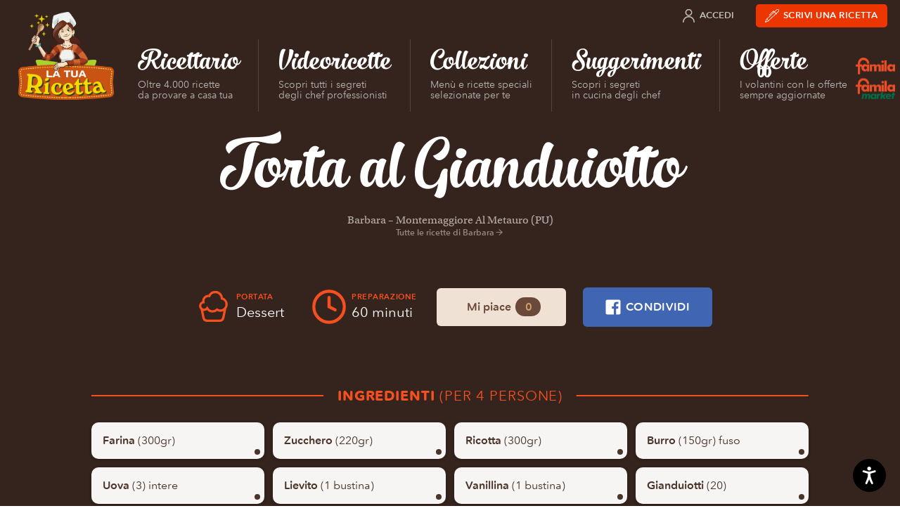

--- FILE ---
content_type: text/html; charset=UTF-8
request_url: https://www.latuaricetta.com/ricette/torta-al-gianduiotto/
body_size: 16552
content:
<!DOCTYPE html>
<html class="no-js" lang="it-IT">

<head>
  <meta charset="utf-8">
  <meta name="viewport" content="width=device-width">

  			<script type="text/javascript" class="_iub_cs_skip">
				var _iub = _iub || {};
				_iub.csConfiguration = _iub.csConfiguration || {};
				_iub.csConfiguration.siteId = "73870";
				_iub.csConfiguration.cookiePolicyId = "256647";
			</script>
			<script class="_iub_cs_skip" src="https://cs.iubenda.com/sync/73870.js"></script>
			<meta name='robots' content='noindex, follow' />
	<style>img:is([sizes="auto" i], [sizes^="auto," i]) { contain-intrinsic-size: 3000px 1500px }</style>
	
<!-- Google Tag Manager for WordPress by gtm4wp.com -->
<script data-cfasync="false" data-pagespeed-no-defer>
	var gtm4wp_datalayer_name = "dataLayer";
	var dataLayer = dataLayer || [];
</script>
<!-- End Google Tag Manager for WordPress by gtm4wp.com -->
	<!-- This site is optimized with the Yoast SEO plugin v26.5 - https://yoast.com/wordpress/plugins/seo/ -->
	<title>Torta al Gianduiotto &#8211; La tua Ricetta</title>
	<meta property="og:locale" content="it_IT" />
	<meta property="og:type" content="article" />
	<meta property="og:title" content="Torta al Gianduiotto &#8211; La tua Ricetta" />
	<meta property="og:url" content="https://www.latuaricetta.com/ricette/torta-al-gianduiotto/" />
	<meta property="og:site_name" content="La tua Ricetta" />
	<meta property="article:publisher" content="https://www.facebook.com/scrivilatuaricetta" />
	<meta name="twitter:card" content="summary_large_image" />
	<script type="application/ld+json" class="yoast-schema-graph">{"@context":"https://schema.org","@graph":[{"@type":"WebPage","@id":"https://www.latuaricetta.com/ricette/torta-al-gianduiotto/","url":"https://www.latuaricetta.com/ricette/torta-al-gianduiotto/","name":"Torta al Gianduiotto &#8211; La tua Ricetta","isPartOf":{"@id":"https://www.latuaricetta.com/#website"},"datePublished":"2016-09-08T07:02:34+00:00","breadcrumb":{"@id":"https://www.latuaricetta.com/ricette/torta-al-gianduiotto/#breadcrumb"},"inLanguage":"it-IT","potentialAction":[{"@type":"ReadAction","target":["https://www.latuaricetta.com/ricette/torta-al-gianduiotto/"]}]},{"@type":"BreadcrumbList","@id":"https://www.latuaricetta.com/ricette/torta-al-gianduiotto/#breadcrumb","itemListElement":[{"@type":"ListItem","position":1,"name":"Home","item":"https://www.latuaricetta.com/"},{"@type":"ListItem","position":2,"name":"Ricette","item":"https://www.latuaricetta.com/ricette/"},{"@type":"ListItem","position":3,"name":"Torta al Gianduiotto"}]},{"@type":"WebSite","@id":"https://www.latuaricetta.com/#website","url":"https://www.latuaricetta.com/","name":"La tua Ricetta","description":"by Famila","publisher":{"@id":"https://www.latuaricetta.com/#organization"},"potentialAction":[{"@type":"SearchAction","target":{"@type":"EntryPoint","urlTemplate":"https://www.latuaricetta.com/?s={search_term_string}"},"query-input":{"@type":"PropertyValueSpecification","valueRequired":true,"valueName":"search_term_string"}}],"inLanguage":"it-IT"},{"@type":"Organization","@id":"https://www.latuaricetta.com/#organization","name":"La tua Ricetta","url":"https://www.latuaricetta.com/","logo":{"@type":"ImageObject","inLanguage":"it-IT","@id":"https://www.latuaricetta.com/#/schema/logo/image/","url":"https://www.latuaricetta.com/wp-content/uploads/2017/01/logo.png","contentUrl":"https://www.latuaricetta.com/wp-content/uploads/2017/01/logo.png","width":360,"height":320,"caption":"La tua Ricetta"},"image":{"@id":"https://www.latuaricetta.com/#/schema/logo/image/"},"sameAs":["https://www.facebook.com/scrivilatuaricetta"]}]}</script>
	<!-- / Yoast SEO plugin. -->


<link rel='dns-prefetch' href='//cdn.iubenda.com' />
<link rel='dns-prefetch' href='//fast.fonts.net' />
<link rel="alternate" type="application/rss+xml" title="La tua Ricetta &raquo; Feed" href="https://www.latuaricetta.com/feed/" />
<link rel="alternate" type="application/rss+xml" title="La tua Ricetta &raquo; Feed dei commenti" href="https://www.latuaricetta.com/comments/feed/" />
<link rel="alternate" type="application/rss+xml" title="La tua Ricetta &raquo; Torta al Gianduiotto Feed dei commenti" href="https://www.latuaricetta.com/ricette/torta-al-gianduiotto/feed/" />
<link rel='stylesheet' id='ltr-webfonts-css' href='//fast.fonts.net/cssapi/fb1ecb0d-96d7-40ee-970a-af960867aaa8.css?ver=2021.12.15.2' type='text/css' media='all' />
<link rel='stylesheet' id='ltr-css' href='https://www.latuaricetta.com/wp-content/themes/latuaricetta/assets/css/app.min.css?ver=2021.12.15.2' type='text/css' media='all' />
<link rel='stylesheet' id='ltr-utils-css' href='https://www.latuaricetta.com/wp-content/themes/latuaricetta/assets/css/utilities.min.css?ver=2021.12.15.2' type='text/css' media='all' />
<link rel='stylesheet' id='wp-block-library-css' href='https://www.latuaricetta.com/wp-includes/css/dist/block-library/style.min.css?ver=6.8.3' type='text/css' media='all' />
<style id='classic-theme-styles-inline-css' type='text/css'>
/*! This file is auto-generated */
.wp-block-button__link{color:#fff;background-color:#32373c;border-radius:9999px;box-shadow:none;text-decoration:none;padding:calc(.667em + 2px) calc(1.333em + 2px);font-size:1.125em}.wp-block-file__button{background:#32373c;color:#fff;text-decoration:none}
</style>
<link rel='stylesheet' id='gutenberg-pdfjs-style-css' href='https://www.latuaricetta.com/wp-content/plugins/pdfjs-viewer-shortcode/inc/../blocks/build/style-index.css?ver=1764898648' type='text/css' media='all' />
<style id='global-styles-inline-css' type='text/css'>
:root{--wp--preset--aspect-ratio--square: 1;--wp--preset--aspect-ratio--4-3: 4/3;--wp--preset--aspect-ratio--3-4: 3/4;--wp--preset--aspect-ratio--3-2: 3/2;--wp--preset--aspect-ratio--2-3: 2/3;--wp--preset--aspect-ratio--16-9: 16/9;--wp--preset--aspect-ratio--9-16: 9/16;--wp--preset--color--black: #000000;--wp--preset--color--cyan-bluish-gray: #abb8c3;--wp--preset--color--white: #ffffff;--wp--preset--color--pale-pink: #f78da7;--wp--preset--color--vivid-red: #cf2e2e;--wp--preset--color--luminous-vivid-orange: #ff6900;--wp--preset--color--luminous-vivid-amber: #fcb900;--wp--preset--color--light-green-cyan: #7bdcb5;--wp--preset--color--vivid-green-cyan: #00d084;--wp--preset--color--pale-cyan-blue: #8ed1fc;--wp--preset--color--vivid-cyan-blue: #0693e3;--wp--preset--color--vivid-purple: #9b51e0;--wp--preset--gradient--vivid-cyan-blue-to-vivid-purple: linear-gradient(135deg,rgba(6,147,227,1) 0%,rgb(155,81,224) 100%);--wp--preset--gradient--light-green-cyan-to-vivid-green-cyan: linear-gradient(135deg,rgb(122,220,180) 0%,rgb(0,208,130) 100%);--wp--preset--gradient--luminous-vivid-amber-to-luminous-vivid-orange: linear-gradient(135deg,rgba(252,185,0,1) 0%,rgba(255,105,0,1) 100%);--wp--preset--gradient--luminous-vivid-orange-to-vivid-red: linear-gradient(135deg,rgba(255,105,0,1) 0%,rgb(207,46,46) 100%);--wp--preset--gradient--very-light-gray-to-cyan-bluish-gray: linear-gradient(135deg,rgb(238,238,238) 0%,rgb(169,184,195) 100%);--wp--preset--gradient--cool-to-warm-spectrum: linear-gradient(135deg,rgb(74,234,220) 0%,rgb(151,120,209) 20%,rgb(207,42,186) 40%,rgb(238,44,130) 60%,rgb(251,105,98) 80%,rgb(254,248,76) 100%);--wp--preset--gradient--blush-light-purple: linear-gradient(135deg,rgb(255,206,236) 0%,rgb(152,150,240) 100%);--wp--preset--gradient--blush-bordeaux: linear-gradient(135deg,rgb(254,205,165) 0%,rgb(254,45,45) 50%,rgb(107,0,62) 100%);--wp--preset--gradient--luminous-dusk: linear-gradient(135deg,rgb(255,203,112) 0%,rgb(199,81,192) 50%,rgb(65,88,208) 100%);--wp--preset--gradient--pale-ocean: linear-gradient(135deg,rgb(255,245,203) 0%,rgb(182,227,212) 50%,rgb(51,167,181) 100%);--wp--preset--gradient--electric-grass: linear-gradient(135deg,rgb(202,248,128) 0%,rgb(113,206,126) 100%);--wp--preset--gradient--midnight: linear-gradient(135deg,rgb(2,3,129) 0%,rgb(40,116,252) 100%);--wp--preset--font-size--small: 13px;--wp--preset--font-size--medium: 20px;--wp--preset--font-size--large: 36px;--wp--preset--font-size--x-large: 42px;--wp--preset--spacing--20: 0.44rem;--wp--preset--spacing--30: 0.67rem;--wp--preset--spacing--40: 1rem;--wp--preset--spacing--50: 1.5rem;--wp--preset--spacing--60: 2.25rem;--wp--preset--spacing--70: 3.38rem;--wp--preset--spacing--80: 5.06rem;--wp--preset--shadow--natural: 6px 6px 9px rgba(0, 0, 0, 0.2);--wp--preset--shadow--deep: 12px 12px 50px rgba(0, 0, 0, 0.4);--wp--preset--shadow--sharp: 6px 6px 0px rgba(0, 0, 0, 0.2);--wp--preset--shadow--outlined: 6px 6px 0px -3px rgba(255, 255, 255, 1), 6px 6px rgba(0, 0, 0, 1);--wp--preset--shadow--crisp: 6px 6px 0px rgba(0, 0, 0, 1);}:where(.is-layout-flex){gap: 0.5em;}:where(.is-layout-grid){gap: 0.5em;}body .is-layout-flex{display: flex;}.is-layout-flex{flex-wrap: wrap;align-items: center;}.is-layout-flex > :is(*, div){margin: 0;}body .is-layout-grid{display: grid;}.is-layout-grid > :is(*, div){margin: 0;}:where(.wp-block-columns.is-layout-flex){gap: 2em;}:where(.wp-block-columns.is-layout-grid){gap: 2em;}:where(.wp-block-post-template.is-layout-flex){gap: 1.25em;}:where(.wp-block-post-template.is-layout-grid){gap: 1.25em;}.has-black-color{color: var(--wp--preset--color--black) !important;}.has-cyan-bluish-gray-color{color: var(--wp--preset--color--cyan-bluish-gray) !important;}.has-white-color{color: var(--wp--preset--color--white) !important;}.has-pale-pink-color{color: var(--wp--preset--color--pale-pink) !important;}.has-vivid-red-color{color: var(--wp--preset--color--vivid-red) !important;}.has-luminous-vivid-orange-color{color: var(--wp--preset--color--luminous-vivid-orange) !important;}.has-luminous-vivid-amber-color{color: var(--wp--preset--color--luminous-vivid-amber) !important;}.has-light-green-cyan-color{color: var(--wp--preset--color--light-green-cyan) !important;}.has-vivid-green-cyan-color{color: var(--wp--preset--color--vivid-green-cyan) !important;}.has-pale-cyan-blue-color{color: var(--wp--preset--color--pale-cyan-blue) !important;}.has-vivid-cyan-blue-color{color: var(--wp--preset--color--vivid-cyan-blue) !important;}.has-vivid-purple-color{color: var(--wp--preset--color--vivid-purple) !important;}.has-black-background-color{background-color: var(--wp--preset--color--black) !important;}.has-cyan-bluish-gray-background-color{background-color: var(--wp--preset--color--cyan-bluish-gray) !important;}.has-white-background-color{background-color: var(--wp--preset--color--white) !important;}.has-pale-pink-background-color{background-color: var(--wp--preset--color--pale-pink) !important;}.has-vivid-red-background-color{background-color: var(--wp--preset--color--vivid-red) !important;}.has-luminous-vivid-orange-background-color{background-color: var(--wp--preset--color--luminous-vivid-orange) !important;}.has-luminous-vivid-amber-background-color{background-color: var(--wp--preset--color--luminous-vivid-amber) !important;}.has-light-green-cyan-background-color{background-color: var(--wp--preset--color--light-green-cyan) !important;}.has-vivid-green-cyan-background-color{background-color: var(--wp--preset--color--vivid-green-cyan) !important;}.has-pale-cyan-blue-background-color{background-color: var(--wp--preset--color--pale-cyan-blue) !important;}.has-vivid-cyan-blue-background-color{background-color: var(--wp--preset--color--vivid-cyan-blue) !important;}.has-vivid-purple-background-color{background-color: var(--wp--preset--color--vivid-purple) !important;}.has-black-border-color{border-color: var(--wp--preset--color--black) !important;}.has-cyan-bluish-gray-border-color{border-color: var(--wp--preset--color--cyan-bluish-gray) !important;}.has-white-border-color{border-color: var(--wp--preset--color--white) !important;}.has-pale-pink-border-color{border-color: var(--wp--preset--color--pale-pink) !important;}.has-vivid-red-border-color{border-color: var(--wp--preset--color--vivid-red) !important;}.has-luminous-vivid-orange-border-color{border-color: var(--wp--preset--color--luminous-vivid-orange) !important;}.has-luminous-vivid-amber-border-color{border-color: var(--wp--preset--color--luminous-vivid-amber) !important;}.has-light-green-cyan-border-color{border-color: var(--wp--preset--color--light-green-cyan) !important;}.has-vivid-green-cyan-border-color{border-color: var(--wp--preset--color--vivid-green-cyan) !important;}.has-pale-cyan-blue-border-color{border-color: var(--wp--preset--color--pale-cyan-blue) !important;}.has-vivid-cyan-blue-border-color{border-color: var(--wp--preset--color--vivid-cyan-blue) !important;}.has-vivid-purple-border-color{border-color: var(--wp--preset--color--vivid-purple) !important;}.has-vivid-cyan-blue-to-vivid-purple-gradient-background{background: var(--wp--preset--gradient--vivid-cyan-blue-to-vivid-purple) !important;}.has-light-green-cyan-to-vivid-green-cyan-gradient-background{background: var(--wp--preset--gradient--light-green-cyan-to-vivid-green-cyan) !important;}.has-luminous-vivid-amber-to-luminous-vivid-orange-gradient-background{background: var(--wp--preset--gradient--luminous-vivid-amber-to-luminous-vivid-orange) !important;}.has-luminous-vivid-orange-to-vivid-red-gradient-background{background: var(--wp--preset--gradient--luminous-vivid-orange-to-vivid-red) !important;}.has-very-light-gray-to-cyan-bluish-gray-gradient-background{background: var(--wp--preset--gradient--very-light-gray-to-cyan-bluish-gray) !important;}.has-cool-to-warm-spectrum-gradient-background{background: var(--wp--preset--gradient--cool-to-warm-spectrum) !important;}.has-blush-light-purple-gradient-background{background: var(--wp--preset--gradient--blush-light-purple) !important;}.has-blush-bordeaux-gradient-background{background: var(--wp--preset--gradient--blush-bordeaux) !important;}.has-luminous-dusk-gradient-background{background: var(--wp--preset--gradient--luminous-dusk) !important;}.has-pale-ocean-gradient-background{background: var(--wp--preset--gradient--pale-ocean) !important;}.has-electric-grass-gradient-background{background: var(--wp--preset--gradient--electric-grass) !important;}.has-midnight-gradient-background{background: var(--wp--preset--gradient--midnight) !important;}.has-small-font-size{font-size: var(--wp--preset--font-size--small) !important;}.has-medium-font-size{font-size: var(--wp--preset--font-size--medium) !important;}.has-large-font-size{font-size: var(--wp--preset--font-size--large) !important;}.has-x-large-font-size{font-size: var(--wp--preset--font-size--x-large) !important;}
:where(.wp-block-post-template.is-layout-flex){gap: 1.25em;}:where(.wp-block-post-template.is-layout-grid){gap: 1.25em;}
:where(.wp-block-columns.is-layout-flex){gap: 2em;}:where(.wp-block-columns.is-layout-grid){gap: 2em;}
:root :where(.wp-block-pullquote){font-size: 1.5em;line-height: 1.6;}
</style>
<link rel='stylesheet' id='wp-terms-popup-css' href='https://www.latuaricetta.com/wp-content/plugins/wp-terms-popup/public/css/wp-terms-popup-public.css?ver=2.9.1' type='text/css' media='all' />

<script  type="text/javascript" class=" _iub_cs_skip" type="text/javascript" id="iubenda-head-inline-scripts-0">
/* <![CDATA[ */

var _iub = _iub || [];
_iub.csConfiguration = {"invalidateConsentWithoutLog":true,"consentOnScroll":false,"lang":"it","siteId":73870,"consentOnLinkAndButton":false,"perPurposeConsent":true,"cookiePolicyId":256647,"cookiePolicyUrl":"https://privacy.gruppounicomm.it/privacy/arcacommerciale/ArcaCommercialeSrlSitoInformativaCookiePolicy.html","banner":{"position":"float-bottom-right","rejectButtonColor":"#0073CE","rejectButtonCaptionColor":"white","textColor":"#5d483e","backgroundColor":"#f5f5f4","closeButtonRejects":true,"acceptButtonDisplay":true,"acceptButtonColor":"#d65128","acceptButtonCaptionColor":"white","customizeButtonDisplay":true,"customizeButtonColor":"#ebe9e4","customizeButtonCaptionColor":"#5d483e","explicitWithdrawal":true,"customizeButtonCaption":"Personalizza","content":"<div id=\"iubenda-cs-title\">Informativa sui Cookie<\/div><div id=\"iubenda-cs-paragraph\"><p class=\"iub-p\">Questo sito utilizza cookie ed altri strumenti di tracciamento, anche di terze parti, per consentirti di navigare in modo sicuro ed efficiente e per raccogliere informazioni statistiche sull’utilizzo del sito e per mostrarti messaggi pubblicitari personalizzati e in linea con le tue preferenze. Per maggiori informazioni leggi la <a href=\"https://privacy.gruppounicomm.it/privacy/arcacommerciale/ArcaCommercialeSrlSitoInformativaCookiePolicy.html\" target=\"_blank\">cookie policy<\/a>.<\/p><br /><p class=\"iub-p\">Cliccando sul bottone “Accetta” acconsenti all’installazione di tutti gli strumenti di tracciamento, invece con il pulsante “Personalizza” potrai gestire le tue preferenze attivando o disattivando i singoli strumenti di tracciamento. Chiudendo il banner con “x” verranno installati solo i cookies tecnici strettamente necessari per il corretto funzionamento del sito.<\/p><\/div>"}};
/* ]]> */
</script>
<script  type="text/javascript" src="//cdn.iubenda.com/cs/iubenda_cs.js" charset="UTF-8" async="async" class=" _iub_cs_skip" type="text/javascript" src="//cdn.iubenda.com/cs/iubenda_cs.js?ver=3.12.4" id="iubenda-head-scripts-1-js"></script>
<script type="text/javascript" src="https://www.latuaricetta.com/wp-content/themes/latuaricetta/assets/js/vendor/modernizr-custom.js?ver=6.8.3" id="modernizr-js"></script>
<script type="text/javascript" src="https://www.latuaricetta.com/wp-includes/js/jquery/jquery.min.js?ver=3.7.1" id="jquery-core-js"></script>
<script type="text/javascript" src="https://www.latuaricetta.com/wp-includes/js/jquery/jquery-migrate.min.js?ver=3.4.1" id="jquery-migrate-js"></script>
<script type="text/javascript" id="favorites-js-extra">
/* <![CDATA[ */
var favorites_data = {"ajaxurl":"https:\/\/www.latuaricetta.com\/wp-admin\/admin-ajax.php","nonce":"024dd17524","favorite":"Mi piace","favorited":"Ti piace","includecount":"1","indicate_loading":"","loading_text":"Loading","loading_image":"","loading_image_active":"","loading_image_preload":"","cache_enabled":"1","button_options":{"button_type":"custom","custom_colors":false,"box_shadow":false,"include_count":true,"default":{"background_default":false,"border_default":false,"text_default":false,"icon_default":false,"count_default":false},"active":{"background_active":false,"border_active":false,"text_active":false,"icon_active":false,"count_active":false}},"authentication_modal_content":"<p>Please login to add favorites.<\/p><p><a href=\"#\" data-favorites-modal-close>Dismiss this notice<\/a><\/p>","authentication_redirect":"","dev_mode":"","logged_in":"","user_id":"0","authentication_redirect_url":"https:\/\/www.latuaricetta.com\/wp-login.php"};
/* ]]> */
</script>
<script type="text/javascript" src="https://www.latuaricetta.com/wp-content/plugins/favorites/assets/js/favorites.min.js?ver=2.3.6" id="favorites-js"></script>
<link rel="https://api.w.org/" href="https://www.latuaricetta.com/wp-json/" /><link rel="EditURI" type="application/rsd+xml" title="RSD" href="https://www.latuaricetta.com/xmlrpc.php?rsd" />
<meta name="generator" content="WordPress 6.8.3" />
<link rel='shortlink' href='https://www.latuaricetta.com/?p=3253' />
<link rel="alternate" title="oEmbed (JSON)" type="application/json+oembed" href="https://www.latuaricetta.com/wp-json/oembed/1.0/embed?url=https%3A%2F%2Fwww.latuaricetta.com%2Fricette%2Ftorta-al-gianduiotto%2F" />
<link rel="alternate" title="oEmbed (XML)" type="text/xml+oembed" href="https://www.latuaricetta.com/wp-json/oembed/1.0/embed?url=https%3A%2F%2Fwww.latuaricetta.com%2Fricette%2Ftorta-al-gianduiotto%2F&#038;format=xml" />
<meta name="facebook-domain-verification" content="83shh8l1x1ds52f0lz357gxec5cwow" />

<!-- Google Tag Manager for WordPress by gtm4wp.com -->
<!-- GTM Container placement set to automatic -->
<script data-cfasync="false" data-pagespeed-no-defer>
	var dataLayer_content = {"visitorEmail":"","visitorEmailHash":"","pageTitle":"Torta al Gianduiotto &#8211; La tua Ricetta","pagePostType":"recipe","pagePostType2":"single-recipe","pagePostAuthorID":60,"pagePostAuthor":"Barbara"};
	dataLayer.push( dataLayer_content );
</script>
<script data-cfasync="false" data-pagespeed-no-defer>
(function(w,d,s,l,i){w[l]=w[l]||[];w[l].push({'gtm.start':
new Date().getTime(),event:'gtm.js'});var f=d.getElementsByTagName(s)[0],
j=d.createElement(s),dl=l!='dataLayer'?'&l='+l:'';j.async=true;j.src=
'//www.googletagmanager.com/gtm.js?id='+i+dl;f.parentNode.insertBefore(j,f);
})(window,document,'script','dataLayer','GTM-5W8KVQ3');
</script>
<!-- End Google Tag Manager for WordPress by gtm4wp.com -->		<style type="text/css" id="wp-custom-css">
			/*button un po' più scuri per migliorare leggibilità*/
.bottoneaccessibilit {
background-color: #ed3500 !important;
}

.bottoneaccessibilit:hover {
background-color: #bd2a00 !important;
}

/*css popup accetta cookie*/
.termspopupcontainer {
  max-width: 450px;
  margin: 60px auto;
  background: #fff;
  padding: 20px;
  border-radius: 10px;
  font-family: sans-serif;
  color: #333;
}

.termstitle {
  font-size: 18px;
  text-align: center;
  color: #cc0000;
  margin-bottom: 15px;
}

.termscontentwrapper p {
  font-size: 14px;
  text-align: center;
}

.termscontentwrapper a {
  color: #cc0000;
  text-decoration: underline;
}

.tthebutton {
  display: flex;
  justify-content: center;
  gap: 10px;
  margin-top: 20px;
}

input.termsagree,
input.termsdecline {
  padding: 8px 16px;
  font-size: 14px;
  border: none;
  border-radius: 6px;
  cursor: pointer;
}

input.termsagree {
  background: #cc0000;
  color: #fff;
}

input.termsdecline {
  background: #ddd;
  color: #333;
}
#tlight {
  display: flex;
  align-items: center;
  justify-content: center;
  padding: 40px 20px;
}
#tlight {
  background: transparent !important;
}
/*bottone mi piace nelle ricette*/
.p-recipe_like.-top {
  margin-top: 40px;
  padding: 20px;
  background: #fff8f8;
  border: 2px dashed #ffc0cb;
  border-radius: 12px;
  text-align: center;
  box-shadow: 0 4px 14px rgba(0, 0, 0, 0.05);
}

.p-recipe_like.-top .p-recipe_like_intro {
  margin-bottom: 16px;
}

.p-recipe_like.-top .p-recipe_like_intro h2 {
  font-size: 1.6rem;
  color: #F65020;
  margin-bottom: 8px;
  font-weight: bold;
}

.p-recipe_like.-top .p-recipe_like_intro p {
  color: black;
}

.p-recipe_like.-top .simplefavorite-button {
  margin: 0 auto;
  background-color: #f65020;
  color: #fff;
  padding: 12px 28px;
  font-size: 1.1rem;
  border-radius: 8px;
  transition: background-color 0.3s ease;
  box-shadow: 0 2px 8px rgba(0, 0, 0, 0.1);
}

.p-recipe_like.-top .simplefavorite-button:hover {
  background-color: #BD2A00;
}
/*bottone mi piace*/
.p-recipe_like.-top {
  margin-top: 40px;
  padding: 20px;
  background: #fff8f8;
  border: 2px dashed #ffc0cb;
  border-radius: 12px;
  text-align: center;
  box-shadow: 0 4px 14px rgba(0, 0, 0, 0.05);
}

.p-recipe_like.-top .p-recipe_like_intro {
  margin-bottom: 16px;
}

.p-recipe_like.-top .p-recipe_like_intro h2 {
  font-size: 1.6rem;
  color: #F65020;
  margin-bottom: 8px;
  font-weight: bold;
}

.p-recipe_like.-top .p-recipe_like_intro p {
  color: black;
}

.p-recipe_like.-top .p-recipe_like_buttons {
  display: flex;
  justify-content: center;
  gap: 20px;
  flex-wrap: wrap;
  margin-top: 20px;
}

.p-recipe_like.-top .p-recipe_like_box {
  background: #ffffff;
  padding: 16px;
  border-radius: 10px;
  box-shadow: 0 2px 8px rgba(0, 0, 0, 0.05);
}

.p-recipe_like.-top .simplefavorite-button {
  background-color: #f65020;
  color: #fff;
  padding: 12px 28px;
  font-size: 1.1rem;
  border: none;
  border-radius: 8px;
  font-weight: bold;
  cursor: pointer;
  transition: background-color 0.3s ease;
}

.p-recipe_like.-top .simplefavorite-button:hover {
  background-color: #BD2A00;
}

.p-recipe_like.-top .copy-link-button {
  background-color: #29AF52;
  color: #fff;
  padding: 12px 28px;
  font-size: 1.1rem;
  border: none;
  border-radius: 8px;
  font-weight: bold;
  transition: background-color 0.3s ease;
}

.p-recipe_like.-top .copy-link-button:hover {
  background-color: #2E8C5A;
}

/*suggerimenti fixa immagini stirate*/
body.page-id-11671 .p-page_grid .c-card_thumb img {
  object-fit: contain;
}

body.page-id-11671 .p-page_grid .c-card_thumb,
body.page-id-11671 .p-page_grid .c-card_thumb::after,
body.page-id-11671 .p-page_grid .c-card {
  transition: none !important;
}


		</style>
		
</head>

<body class="wp-singular recipe-template-default single single-recipe postid-3253 wp-theme-latuaricetta dom-is-loading t-dark">

  <!-- SVG Icon spritesheet -->
<svg xmlns="http://www.w3.org/2000/svg" style="display:none;visibility:hidden;">

  <symbol id="angle-right" viewBox="0 0 24 24">
    <path d="M9,18l6,-6l-6,-6"></path>
  </symbol>

  <symbol id="angle-down" viewBox="0 0 24 24">
    <path d="M6,9l6,6l6,-6"></path>
  </symbol>

  <symbol id="arrow-right" viewBox="0 0 24 24">
    <path d="M5,12h14"></path>
    <path d="M12,5l7,7l-7,7"></path>
  </symbol>

  <symbol id="arrow-down" viewBox="0 0 24 24">
    <path d="M12,5v14"></path>
    <path d="M19,12l-7,7l-7,-7"></path>
  </symbol>

  <symbol id="award" viewBox="0 0 24 24">
    <path d="M17.8336,9.16637c3.22183,3.22183 3.22183,8.44544 0,11.6673c-3.22183,3.22183 -8.44544,3.22183 -11.6673,3.55271e-15c-3.22183,-3.22183 -3.22183,-8.44544 -1.77636e-15,-11.6673c3.22183,-3.22183 8.44544,-3.22183 11.6673,-1.77636e-15"></path>
    <path d="M12.531,10.292l1.248,2.458h2.127l-9.90976e-11,2.42117e-12c0.321334,-0.00784798 0.588189,0.246283 0.596037,0.567616c0.00396946,0.162529 -0.0602232,0.319309 -0.177037,0.432384l-1.953,1.922l1.082,2.485l7.55478e-09,1.80278e-08c0.125726,0.300017 -0.0155651,0.64515 -0.315582,0.770876c-0.17015,0.0713033 -0.363879,0.058765 -0.523418,-0.033876l-2.615,-1.475l-2.615,1.471l5.27981e-08,-3.06588e-08c-0.281308,0.16335 -0.641774,0.0677258 -0.805124,-0.213582c-0.0926411,-0.159539 -0.105179,-0.353268 -0.0338761,-0.523418l1.082,-2.485l-1.953,-1.922l-3.04006e-08,-2.94277e-08c-0.230951,-0.223559 -0.236943,-0.592013 -0.0133835,-0.822963c0.113075,-0.116813 0.269855,-0.181006 0.432384,-0.177036h2.127l1.249,-2.458l-2.59545e-08,4.86778e-08c0.155907,-0.292403 0.519334,-0.403056 0.811737,-0.247149c0.106445,0.0567556 0.193311,0.144279 0.249263,0.251149Z"></path>
    <path d="M17.25,8.636l3,-7.886h-16.5l3,7.886"></path>
    <path d="M10.13,6.96l-1.13,-6.21"></path>
    <path d="M13.87,6.96l1.13,-6.21"></path>
  </symbol>

  <symbol id="book-heart" viewBox="0 0 24 24">
    <path d="M12,23.25h-8.25l-9.83506e-08,-3.55271e-15c-1.24264,-5.43175e-08 -2.25,-1.00736 -2.25,-2.25c0,0 0,0 0,0"></path>
    <path d="M19.5,9.75v-8.25v0c0,-0.414214 -0.335786,-0.75 -0.75,-0.75h-14.25l-1.31134e-07,3.55271e-15c-1.65685,7.24234e-08 -3,1.34315 -3,3c0,0 0,3.55271e-15 0,3.55271e-15v17.25l2.57572e-14,3.39741e-07c-1.87634e-07,-1.24264 1.00736,-2.25 2.25,-2.25h4.5"></path>
    <path d="M16.5,23.25l-5.114,-5.335l-1.51845e-07,-1.51803e-07c-0.920893,-0.920637 -1.14929,-2.32729 -0.567,-3.492v0l-1.38375e-07,2.76634e-07c0.747639,-1.49465 2.56538,-2.10023 4.06003,-1.35259c0.290722,0.145421 0.556112,0.336737 0.785969,0.56659l0.835,0.835l0.835,-0.835l-6.49506e-08,6.49688e-08c1.18117,-1.1815 3.09649,-1.18177 4.278,-0.000597718c0.230069,0.230004 0.421529,0.495615 0.567004,0.786598v0l-7.25759e-08,-1.45078e-07c0.582547,1.1645 0.354555,2.57113 -0.566,3.492Z"></path>
  </symbol>

  <symbol id="book-user" viewBox="0 0 24 24">
    <path d="M21,23.25h-15.75l-9.83506e-08,-3.55271e-15c-1.24264,-5.43175e-08 -2.25,-1.00736 -2.25,-2.25c0,0 0,0 0,0"></path>
    <path d="M6,0.75l-1.31134e-07,3.55271e-15c-1.65685,7.24234e-08 -3,1.34315 -3,3c0,0 0,3.55271e-15 0,3.55271e-15v17.25l2.4869e-14,3.39741e-07c-1.87634e-07,-1.24264 1.00736,-2.25 2.25,-2.25h15l3.87361e-08,1.77636e-14c0.414214,1.6624e-07 0.75,-0.335786 0.75,-0.75c4.61853e-14,-1.13231e-07 6.39488e-14,-2.26509e-07 6.03961e-14,-3.39741e-07v-16.5v0c0,-0.414214 -0.335786,-0.75 -0.75,-0.75Z"></path>
    <path d="M19.5,23.25v-4.5"></path>
    <path d="M7.5,15.75l5.15143e-14,6.79481e-07c-3.75267e-07,-2.48528 2.01472,-4.5 4.5,-4.5c2.48528,-3.75267e-07 4.5,2.01472 4.5,4.5c0,0 0,5.32907e-15 0,5.32907e-15Z"></path>
    <path d="M14.1213,6.12868c1.17157,1.17157 1.17157,3.07107 0,4.24264c-1.17157,1.17157 -3.07107,1.17157 -4.24264,0c-1.17157,-1.17157 -1.17157,-3.07107 0,-4.24264c1.17157,-1.17157 3.07107,-1.17157 4.24264,-8.88178e-16"></path>
  </symbol>

  <symbol id="camera-photo" viewBox="0 0 24 24">
    <path d="M23 19v0a2 2 0 01-2 2H3h0a2 2 0 01-2-2s0 0 0 0V8h0a2 2 0 012-2h4l2-3h6l2 3h4a2 2 0 012 2z"/>
    <path d="M14.828 10.172a4 4 0 11-5.656 5.656 4 4 0 015.656-5.656"/>
  </symbol>

  <symbol id="camera-video" viewBox="0 0 30 32">
    <path d="M27.186 9.069l-6.855 4.122V8.536a1.6 1.6 0 00-1.599-1.599H1.672A1.6 1.6 0 00.073 8.536v14.928a1.6 1.6 0 001.599 1.599h17.06c.884 0 1.599-.716 1.599-1.599V18.72l7.006 4.211h2.591V9.07h-2.741z"/>
  </symbol>

  <symbol id="circle-add" viewBox="0 0 48 48">
    <circle cx="24" cy="24" r="22.5"></circle>
    <line x1="24" y1="11" x2="24" y2="37"></line>
    <line x1="11" y1="24" x2="37" y2="24"></line>
  </symbol>

  <symbol id="circle-remove" viewBox="0 0 48 48">
    <circle cx="24" cy="24" r="22.5"></circle>
    <line x1="33" y1="15" x2="15" y2="33"></line>
    <line x1="15" y1="15" x2="33" y2="33"></line>
  </symbol>

  <symbol id="cloche" viewBox="0 10 72 72">
    <path d="M36 22.5c-13.3 0-24 10.7-24 24h48c0-13.3-10.7-24-24-24zM12 55.2h48M36 16.8v5.7"/>
  </symbol>

  <symbol id="clock" viewBox="0 0 24 24">
    <path d="M19.0711,4.92893c3.90524,3.90524 3.90524,10.2369 0,14.1421c-3.90524,3.90524 -10.2369,3.90524 -14.1421,0c-3.90524,-3.90524 -3.90524,-10.2369 -1.77636e-15,-14.1421c3.90524,-3.90524 10.2369,-3.90524 14.1421,-1.77636e-15"></path>
    <path d="M12,6v6l4,2"></path>
  </symbol>

  <symbol id="course-antipasto" viewBox="0 0 48 48">
    <path d="M45 21H2v3c0 8.284 6.716 15 15 15h1v2h12v-2c8.284 0 15-6.716 15-15v-3zM2 18c0-1.105.895-2 2-2h39c1.105 0 2 .895 2 2"></path>
    <circle cx="24" cy="12.5" r="2"></circle>
    <path d="M27 26.688c0 1.657-1.343 3-3 3s-3-1.343-3-3"></path>
  </symbol>

  <symbol id="course-primo" viewBox="0 0 48 48">
    <path d="M28 45H18c-6.627 0-12-5.373-12-12V18h34v15c0 6.627-5.373 12-12 12zM6 18l2.118-1.74c3.803-3.127 8.573-4.836 13.496-4.836h2.772c4.923 0 9.693 1.71 13.496 4.835L40 18M21 11V9c0-1.105.895-2 2-2s2 .895 2 2v2M40 20h2c1.105 0 2 .895 2 2v4c0 2.21-1.79 4-4 4M6 30c-2.21 0-4-1.79-4-4v-4c0-1.105.895-2 2-2h2"></path>
  </symbol>

  <symbol id="course-secondo" viewBox="0 0 48 48">
    <path d="M34 45H16.817c-1.843 0-3.65-.507-5.223-1.464L6 40.132h38.15l-4.414 3.07C38.053 44.37 36.05 45 34 45z" stroke-linejoin="round"></path>
    <path d="M26.43 4.008c0 1.7-2.86 1.7-2.86 3.4 0 1.702 2.86 1.702 2.86 3.404s-2.86 1.7-2.86 3.402M14.57 17c0-2.01 2.86-2.01 2.86-4.022 0-2.012-2.86-2.012-2.86-4.024s2.86-2.013 2.86-4.025M32.57 17c0-2.01 2.86-2.01 2.86-4.022 0-2.012-2.86-2.012-2.86-4.024s2.86-2.013 2.86-4.025"></path>
    <path d="M9 39s-3.125-4.875 1-9 13.312-2.938 16-1c2.393 1.725 4 .125 6 3s2.5 6.625 1 8M23 28s3.75 3 3 7M15 28s3 3 3 6M34 35h7.05c-.032.162-.05.33-.05.5 0 1.38 1.12 2.5 2.5 2.5s2.5-1.12 2.5-2.5c0-.822-.402-1.544-1.014-2 .612-.456 1.014-1.178 1.014-2 0-1.38-1.12-2.5-2.5-2.5S41 30.154 41 31.535c0 .147.02.465.043.465H32" stroke-linejoin="round"></path>
  </symbol>

  <symbol id="course-contorno" viewBox="0 0 48 48">
    <path d="M6 35.25c0-9.94 8.06-18 18-18s18 8.06 18 18M46 37c-.613 1.226-1.866 2-3.236 2H5.236c-1.37 0-2.623-.774-3.236-2M20.5 16.75c0-1.933 1.567-3.5 3.5-3.5s3.5 1.567 3.5 3.5M12 39c0 2.21 1.79 4 4 4h16c2.21 0 4-1.79 4-4"></path>
  </symbol>

  <symbol id="course-dessert" viewBox="0 0 48 48">
    <path d="M39 27l-2.196 10.98C36.336 40.32 34.284 42 31.9 42H16.1c-2.384 0-4.436-1.682-4.904-4.02L9 27"></path>
    <path d="M34.988 13.262C34.858 8.697 31.095 5 26.5 5c-3.474 0-6.475 2.114-7.79 5.118-.393-.075-.796-.118-1.21-.118-3.575 0-6.5 2.925-6.5 6.5 0 .546.076 1.073.204 1.58C8.83 18.468 7 20.523 7 23c0 2.75 2.25 5 5 5 1.66 0 3.127-.828 4.038-2.082C17.415 28.348 20.022 30 23 30c2.184 0 4.17-.89 5.618-2.32C29.878 28.51 31.384 29 33 29c4.4 0 8-3.6 8-8 0-3.713-2.567-6.847-6.012-7.738z"></path>
  </symbol>

  <symbol id="cross" viewBox="0 0 24 24">
    <path d="M18,6l-12,12"></path>
    <path d="M6,6l12,12"></path>
  </symbol>

  <symbol id="facebook" viewBox="0 0 448 512">
    <path d="M448,80v352c0,26.5 -21.5,48 -48,48h-85.3v-177.2h60.6l8.7,-67.6h-69.3v-43.2c0,-19.6 5.4,-32.9 33.5,-32.9h35.8v-60.4c-6.2,-0.8 -27.4,-2.7 -52.2,-2.7c-51.6,0 -87,31.5 -87,89.4v49.9h-60.8v67.6h60.9v177.1h-196.9c-26.5,0 -48,-21.5 -48,-48v-352c0,-26.5 21.5,-48 48,-48h352c26.5,0 48,21.5 48,48Z"></path>
  </symbol>

  <symbol id="facebook-lettering" viewBox="0 0 1024.0159 205.05107">
    <path d="m 533.68944,99.64858 c -8.56058,0 -14.73149,2.80666 -20.98681,5.66722 l 0,64.70575 c 5.99291,0.57164 9.42745,0.57164 15.11573,0.57164 20.54636,0 23.36243,-9.40868 23.36243,-22.54708 l 0,-30.90621 c 0,-9.69918 -3.21901,-17.49132 -17.49135,-17.49132 z M 397.24253,96.117982 c -14.25356,0 -17.51005,7.827288 -17.51005,17.517098 l 0,5.44466 34.99904,0 0,-5.44466 c 0,-9.68981 -3.25183,-17.517098 -17.48899,-17.517098 z M 132.91866,163.47108 c 0,7.66564 3.61728,11.6484 11.60154,11.6484 8.56527,0 13.63508,-2.79262 19.88568,-5.6602 l 0,-15.35002 -18.72833,0 c -8.86281,0 -12.75889,1.64933 -12.75889,9.36182 z m 533.49966,-63.8225 c -14.27699,0 -19.22498,7.79214 -19.22498,17.49132 l 0,35.40437 c 0,9.7273 4.94799,17.54288 19.22498,17.54288 14.23955,0 19.22501,-7.81558 19.22501,-17.54288 l 0,-35.40437 c 0,-9.69918 -4.98546,-17.49132 -19.22501,-17.49132 z m -603.472008,103.51888 -41.971231,0 0,-101.59545 -20.975081,0 0,-35.00843 20.975081,0 0,-21.019583 C 20.975081,16.982942 32.813238,-5.8349611e-7 66.455815,-5.8349611e-7 l 28.010498,0 0,35.01546458349611 -17.507732,0 c -13.098584,0 -13.960734,4.891758 -13.960734,14.023984 l -0.05156,17.524132 31.716809,0 -3.710995,35.00843 -28.005814,0 0,101.59545 z m 143.447178,0.2624 -34.98031,0 -1.51579,-8.8464 c -15.9732,8.8464 -30.22912,10.28021 -39.63313,10.28021 -25.65363,0 -39.312146,-17.13992 -39.312146,-40.83967 0,-27.96363 15.933376,-37.94396 44.440546,-37.94396 l 29.01322,0 0,-6.04442 c 0,-14.26998 -1.63529,-18.4636 -23.58497,-18.4636 l -35.88931,0 3.5095,-35.008427 39.23016,0 c 48.16325,0 58.72223,15.214127 58.72223,53.753167 l 0,83.1131 z m 118.95793,-99.29013 c -21.76928,-3.72975 -28.01986,-4.549716 -38.49451,-4.549716 -18.81503,0 -24.50099,4.151426 -24.50099,20.126966 l 0,30.22211 c 0,15.97788 5.68596,20.14806 24.50099,20.14806 10.47465,0 16.72523,-0.83403 38.49451,-4.58251 l 0,34.14862 c -19.06803,4.27327 -31.48955,5.39781 -41.98998,5.39781 -45.06371,0 -62.97675,-23.69975 -62.97675,-57.93271 l 0,-24.52442 c 0,-34.263425 17.91303,-58.002991 62.97675,-58.002991 10.50043,0 22.92195,1.129229 41.98998,5.421231 l 0,34.12755 z m 131.35134,42.97863 -76.97028,0 0,2.82073 c 0,15.97788 5.69063,20.14806 24.50095,20.14806 16.9103,0 27.23034,-0.83403 48.95979,-4.58251 l 0,34.14862 c -20.95629,4.27327 -31.87608,5.39781 -52.43885,5.39781 -45.06603,0 -62.98845,-23.69975 -62.98845,-57.93271 l 0,-28.03862 c 0,-29.952673 13.29772,-54.488791 59.47661,-54.488791 46.17889,0 59.46023,24.250304 59.46023,54.488791 l 0,28.03862 z m 136.44222,0.6466 c 0,33.08969 -9.45553,57.22051 -66.74632,57.22051 -20.68693,0 -32.82259,-1.81801 -55.65552,-5.33221 l 0,-189.141127 41.95949,-7.0026306 0,66.1606336 c 9.06663,-3.368951 20.80406,-5.079187 31.48721,-5.079187 41.96423,0 48.95514,18.812661 48.95514,49.044131 l 0,34.12988 z m 134.50472,0.72159 c 0,28.54465 -11.78427,56.22716 -61.09081,56.22716 -49.32995,0 -61.33444,-27.68251 -61.33444,-56.22716 l 0,-27.56068 c 0,-28.558702 12.00449,-56.245903 61.33444,-56.245903 49.30654,0 61.09081,27.687201 61.09081,56.245903 l 0,27.56068 z m 134.411,0 c 0,28.54465 -11.79831,56.22716 -61.09545,56.22716 -49.32995,0 -61.3345,-27.68251 -61.3345,-56.22716 l 0,-27.56068 c 0,-28.558702 12.00455,-56.245903 61.3345,-56.245903 49.29714,0 61.09545,27.687201 61.09545,56.245903 l 0,27.56068 z M 1000,203.16746 l -45.48306,0 -38.4641,-64.21141 0,64.21141 -41.97355,0 0,-192.655327 41.97355,-7.0026306 0,124.0230576 38.4641,-60.96898 45.48306,0 -41.99234,66.53547 L 1000,203.16746 z M 800.82466,99.64858 c -14.25356,0 -19.20155,7.79214 -19.20155,17.49132 l 0,35.40437 c 0,9.7273 4.94799,17.54288 19.20155,17.54288 14.23486,0 19.27185,-7.81558 19.27185,-17.54288 l 0,-35.40437 c 0,-9.69918 -5.03699,-17.49132 -19.27185,-17.49132 z" ></path>
    <path d="m 1014.0664,183.29956 c 5.5365,0 9.9495,4.51584 9.9495,10.15513 0,5.7274 -4.413,10.19184 -9.9899,10.19184 -5.5475,0 -10.0487,-4.46444 -10.0487,-10.19184 0,-5.63929 4.5012,-10.15513 10.0487,-10.15513 l 0.04,0 z m -0.04,1.57871 c -4.4608,0 -8.1138,3.8403 -8.1138,8.57642 0,4.82423 3.653,8.61313 8.1541,8.61313 4.5049,0.0441 8.1029,-3.7889 8.1029,-8.56908 0,-4.78018 -3.598,-8.62047 -8.1029,-8.62047 l -0.04,0 z m -1.8945,14.48739 -1.8063,0 0,-11.32998 c 0.9472,-0.13218 1.8504,-0.26433 3.2015,-0.26433 1.7145,0 2.8343,0.35979 3.5208,0.85177 0.6646,0.49931 1.0244,1.26296 1.0244,2.34236 0,1.49794 -0.984,2.39376 -2.1992,2.7609 l 0,0.0881 c 0.9876,0.18357 1.6631,1.07939 1.8908,2.74621 0.2643,1.76228 0.536,2.43782 0.7159,2.80496 l -1.8908,0 c -0.268,-0.36715 -0.5397,-1.40248 -0.7673,-2.89307 -0.2643,-1.43919 -0.9913,-1.98256 -2.4378,-1.98256 l -1.252,0 0,4.87563 z m 0,-6.27077 1.307,0 c 1.4796,0 2.7389,-0.54337 2.7389,-1.94585 0,-0.99128 -0.7159,-1.98256 -2.7389,-1.98256 -0.5911,0 -0.9986,0.0441 -1.307,0.0881 l 0,3.8403 z" ></path>
  </symbol>

  <symbol id="heart" viewBox="0 0 24 24">
    <path d="M20.84,4.61l1.9475e-07,1.94841e-07c-2.14738,-2.14839 -5.62979,-2.14921 -7.77817,-0.00182601c-0.000608683,0.000608398 -0.00121722,0.00121694 -0.00182562,0.00182562l-1.06,1.06l-1.06,-1.06l3.78705e-07,3.78706e-07c-2.14839,-2.14839 -5.63161,-2.14839 -7.78,-7.57411e-07c-2.14839,2.14839 -2.14839,5.63161 -7.57411e-07,7.78c0,0 1.77636e-15,1.77636e-15 1.77636e-15,1.77636e-15l1.06,1.06l7.78,7.78l7.78,-7.78l1.06,-1.06l9.88459e-08,-9.87995e-08c2.14839,-2.14738 2.1492,-5.62979 0.00182542,-7.77817c-0.000608398,-0.000608683 -0.00121694,-0.00121722 -0.00182562,-0.00182562Z"></path>
  </symbol>

  <symbol id="lightbulb" viewBox="0 0 24 24">
    <path d="M12 2.25V.75M18.36 4.89l1.06-1.06M21 11.25h1.5M18.36 17.61l1.06 1.07M5.64 4.89L4.57 3.83M3 11.25H1.5M5.64 17.61l-1.07 1.07M9 16.449v2.3h0a3 3 0 006 0v-2.3"/>
    <path d="M16.243 7.008a6 6 0 11-8.486 8.486 6 6 0 018.486-8.486M12 21.75v1.5"/>
  </symbol>

  <symbol id="logout" viewBox="0 0 24 24">
    <path d="M7.5,12h15.75"></path>
    <path d="M19.5,15.754l3.75,-3.75l-3.75,-3.75"></path>
    <path d="M15.75,16.5v4.5l3.69159e-09,8.18041e-08c0.0356589,0.790188 -0.573988,1.46062 -1.364,1.5h-12.273l2.50782e-08,1.26751e-09c-0.789615,-0.039909 -1.39867,-0.710183 -1.363,-1.5v-18l-7.36511e-08,-1.60614e-06c-0.0362266,-0.790019 0.573134,-1.46063 1.363,-1.5h12.273l-2.42124e-08,-1.20687e-09c0.790012,0.0393784 1.39966,0.709812 1.364,1.5v4.5"></path>
  </symbol>

  <symbol id="lock" viewBox="0 0 32 32">
    <path d="M23 15v-2.973c0-3.866-3.134-7-7-7s-7 3.134-7 7V15H6l.01 14H26V15h-3zm-6 7.723V25h-2v-2.277c-.595-.346-1-.984-1-1.723 0-1.105.895-2 2-2s2 .895 2 2c0 .738-.405 1.376-1 1.723zM19 15h-6v-2.973c0-1.654 1.346-3 3-3s3 1.346 3 3V15z"></path>
  </symbol>

  <symbol id="move" viewBox="0 0 48 48">
    <path d="M24,35"></path>
    <line x1="24" y1="46" x2="24" y2="29"></line>
    <polyline points="29.7,41 24,46.7 18.3,41 "></polyline>
    <path d="M24,13"></path>
    <line x1="24" y1="2" x2="24" y2="19"></line>
    <polyline points="18.3,7 24,1.3 29.7,7 "></polyline>
    <path d="M24,29.4"></path>
    <line x1="31" y1="24" x2="17" y2="24"></line>
    <path d="M24,15"></path>
  </symbol>

  <symbol id="pen" viewBox="0 0 24 24">
    <path d="M20,9.488c-0.128,0 -0.256,-0.049 -0.354,-0.146l-5.5,-5.5c-0.195,-0.195 -0.195,-0.512 0,-0.707c0.195,-0.195 0.512,-0.195 0.707,0l5.5,5.5c0.195,0.195 0.195,0.512 0,0.707c-0.097,0.097 -0.225,0.146 -0.353,0.146Z"></path>
    <path d="M7.5,10.988c-0.128,0 -0.256,-0.049 -0.354,-0.146c-0.195,-0.195 -0.195,-0.512 0,-0.707l7,-7c0.195,-0.195 0.512,-0.195 0.707,0c0.195,0.195 0.195,0.512 0,0.707l-7,7c-0.097,0.097 -0.225,0.146 -0.353,0.146Z"></path>
    <path d="M0.5,23.988c-0.13,0 -0.258,-0.051 -0.354,-0.146c-0.142,-0.142 -0.185,-0.354 -0.11,-0.539l2,-5c0.024,-0.063 0.063,-0.12 0.11,-0.168l17.39,-17.382c0.986,-0.986 2.705,-0.986 3.691,0c0.503,0.502 0.775,1.161 0.773,1.861c-0.002,0.699 -0.277,1.354 -0.774,1.845c-14.223,14.056 -16.971,16.885 -17.289,17.27c-0.055,0.1 -0.144,0.179 -0.252,0.223l-5,2c-0.059,0.024 -0.123,0.036 -0.185,0.036Zm2.426,-5.219l-1.529,3.821l3.851,-1.54c0.777,-0.933 3.991,-4.174 17.274,-17.303c0.307,-0.302 0.477,-0.706 0.478,-1.136c0.001,-0.432 -0.166,-0.839 -0.473,-1.145c-0.623,-0.622 -1.675,-0.615 -2.284,-0.007l-17.317,17.31Z"></path>
    <path d="M6,21.488c-0.128,0 -0.256,-0.049 -0.354,-0.146l-3,-3c-0.195,-0.195 -0.195,-0.512 0,-0.707c0.195,-0.195 0.512,-0.195 0.707,0l3,3c0.195,0.195 0.195,0.512 0,0.707c-0.097,0.097 -0.225,0.146 -0.353,0.146Z"></path>
  </symbol>

  <symbol id="print" viewBox="0 0 24 24">
    <path d="M5.25,17.249h-3h-6.55671e-08c-0.828427,-3.62117e-08 -1.5,-0.671573 -1.5,-1.5c0,0 0,-1.77636e-15 0,-1.77636e-15v-7.5l1.77636e-14,2.26494e-07c-1.25089e-07,-0.828427 0.671573,-1.5 1.5,-1.5h19.5l-6.55671e-08,1.77636e-15c0.828427,-3.62117e-08 1.5,0.671573 1.5,1.5c0,0 0,0 0,0v7.5v-1.77636e-15c0,0.828427 -0.671573,1.5 -1.5,1.5h-3"></path>
    <path d="M3.75,9.75h1.5"></path>
    <path d="M5.25,12.749h13.5v10.5h-13.5Z"></path>
    <path d="M18.75,6.749h-13.5v-4.5l1.77636e-14,2.26494e-07c-1.25089e-07,-0.828427 0.671573,-1.5     1.5,-1.5h10.5l-6.55671e-08,1.33227e-15c0.828427,-3.62117e-08 1.5,0.671573 1.5,1.5Z"></path>
    <path d="M8.25,15.75h7.5"></path>
    <path d="M8.25,18.75h5.25"></path>
  </symbol>

  <symbol id="search" viewBox="0 0 48 48">
    <circle cx="17" cy="17" r="14"></circle>
    <path d="M28.7 25.8l13.6 13.6c.4.4.4 1 0 1.4l-1.4 1.4c-.4.4-1 .4-1.4 0L25.8 28.7"></path>
  </symbol>

  <symbol id="user" viewBox="0 0 24 24">
    <path d="M15.7123,2.28769c2.05025,2.05025 2.05025,5.37437 0,7.42462c-2.05025,2.05025 -5.37437,2.05025 -7.42462,0c-2.05025,-2.05025 -2.05025,-5.37437 -1.77636e-15,-7.42462c2.05025,-2.05025 5.37437,-2.05025 7.42462,-8.88178e-16"></path>
    <path d="M2.25,23.25l1.1191e-13,1.47221e-06c-8.13079e-07,-5.38478 4.36522,-9.75 9.75,-9.75c5.38478,-8.13079e-07 9.75,4.36522 9.75,9.75c0,0 0,1.06581e-14 0,1.06581e-14"></path>
  </symbol>

</svg>

  <div class="p-site">

    <a href="#site-main" class="u-sr">Vai al contenuto</a>

    <header class="p-site_header" role="banner">

      <a class="p-site_logo" href="https://www.latuaricetta.com">
        <img
          src="https://www.latuaricetta.com/wp-content/themes/latuaricetta/assets/img/logo.png"
          alt="La tua Ricetta">
      </a>

      <nav class="p-navbar" role="navigation">
        
<ul class="p-navbar_menu -primary">

  <li class="p-navbar_menu_item -recipes">
    <a href="https://www.latuaricetta.com/ricettario/">
      <span class="p-navbar_menu_title">Ricettario</span>
      <span class="p-navbar_menu_description">Oltre 4.000 ricette <br/>da provare a casa tua</span>
    </a>
  </li>

  <li class="p-navbar_menu_item -recipes">
    <a href="https://www.latuaricetta.com/videoricette/">
      <span class="p-navbar_menu_title">Videoricette</span>
      <span class="p-navbar_menu_description">Scopri tutti i segreti <br/>degli chef professionisti</span>
    </a>
  </li>

  <li class="p-navbar_menu_item -collections">
    <a href="https://www.latuaricetta.com/collezioni/">
      <span class="p-navbar_menu_title">Collezioni</span>
      <span class="p-navbar_menu_description">Menù e ricette speciali <br/>selezionate per te</span>
    </a>
  </li>
  
  <li class="p-navbar_menu_item -suggests">
    <a href="https://www.latuaricetta.com/suggerimenti/">
      <span class="p-navbar_menu_title">Suggerimenti</span>
      <span class="p-navbar_menu_description">Scopri i segreti <br/>in cucina degli chef</span>
    </a>
  </li>

  <li class="p-navbar_menu_item -offers">
    <a href="https://www.latuaricetta.com/offerte/">

      <div class="l-column">
        <span class="p-navbar_menu_title">Offerte</span>
        <span class="p-navbar_menu_description">I volantini con le offerte <br/>sempre aggiornate</span>
      </div>

      <div class="p-navbar_menu_sponsors">
        <img src="https://www.latuaricetta.com/wp-content/themes/latuaricetta/assets/img/loghi-sponsor-nav.png?v=2" alt="Famila">
      </div>

    </a>
  </li>

</ul><!-- .p-navbar_menu.-primary -->
        
<ul class="p-navbar_menu -secondary">

  
  
  <li class="p-navbar_menu_item -login">
    <a href="https://www.latuaricetta.com/accedi/">
      <svg class="o-icon -line u-mr-xs"><use xlink:href="#user"></use></svg>
      <span>Accedi</span>
    </a>
  </li>

  
  <li class="p-navbar_menu_item -write-recipe">
    <a class="o-button -primary bottoneaccessibilit" href="https://www.latuaricetta.com/scrivi-ricetta/">
      <svg class="o-icon u-mr-xs"><use xlink:href="#pen"></use></svg>
      <span>Scrivi una ricetta</span>
    </a>
  </li>

</ul>
      </nav>

      <button type="button"
        class="p-navbar_toggle"
        data-toggle="body"
        data-toggle-class="navbar-is-visible">

        <svg xmlns="http://www.w3.org/2000/svg" viewbox="0 0 28 28">
          <g fill="none" stroke="currentColor" stroke-width="2" stroke-linecap="round">
            <line x1="0" y1="6" x2="28" y2="6"></line>
            <line x1="0" y1="14" x2="28" y2="14"></line>
            <line x1="0" y1="22" x2="28" y2="22"></line>
          </g>
        </svg>

        <span class="u-sr">Menu</span>

      </button>

    </header><!-- .p-site_header -->

    
    <main class="p-site_main" id="site-main" role="main">
      <div class="p-page">

<header class="p-section -hero">
  <div class="p-section_header p-recipe t-primary l-column l-container">

    
    <h1 class="p-page_title">Torta al Gianduiotto</h1>

    
      <div class="p-recipe_author">

        
        <div>Barbara – Montemaggiore Al Metauro (PU)</div>

        
          <a href="https://www.latuaricetta.com/autore/barbara-0ccf43/"
            class="p-recipe_author_link">
            <span>Tutte le ricette di Barbara</span>
            <svg class="o-icon -line u-fz-xs">
              <use xlink:href="#arrow-right"></use>
            </svg>
          </a>

        
      </div><!-- .p-recipe_author -->

    
    
    
    
          <div class="p-recipe_meta">

                <div class="p-recipe_infobox -course">

          <svg class="o-icon -line u-sw-3">
            <use xlink:href="#course-dessert"></use>
          </svg>

          <div>
            <span class="p-recipe_infobox_label">Portata</span>
            <span class="p-recipe_infobox_title">Dessert</span>
          </div>

        </div><!-- .p-recipe_infobox.-course -->

                <div class="p-recipe_infobox -time">

          <svg class="o-icon -line">
            <use xlink:href="#clock"></use>
          </svg>

          <div>
            <span class="p-recipe_infobox_label">Preparazione</span>
            <span class="p-recipe_infobox_title">60 minuti</span>
          </div>

        </div><!-- .p-recipe_infobox.-time -->




  <div class="p-recipe_like">
    <button class="simplefavorite-button has-count" data-postid="3253" data-siteid="1" data-groupid="1" data-favoritecount="0" style="">Mi piace<span class="simplefavorite-button-count" style="">0</span></button>  </div>





        <a href="https://www.facebook.com/sharer/sharer.php?u=https%3A%2F%2Fwww.latuaricetta.com%2Fricette%2Ftorta-al-gianduiotto%2F"
          class="p-recipe_share o-button -facebook"
          target="_blank">
          <svg class="o-icon u-mr-xs">
            <use xlink:href="#facebook"></use>
          </svg>
          <span>Condividi</span>
        </a>

      </div><!-- .p-recipe_meta -->


<!-- bottone mi piace e copia link visibile solo nella data dell'evento -->
 





    
  </div>
</header><!-- .p-section -hero -->

<div class="p-page_main p-recipe u-pt-0">

  
    <section class="p-section -ingredients l-container -xlarge" id="ingredients">

      <h2 class="p-page_chapter u-col-theme">Ingredienti <span class="u-fw-400 u-ml-xs">(per 4 persone)</span></h2>

      <div class="p-recipe_ingredients">

        
          <div class="p-recipe_ingredient">

            <b>Farina</b>

            <span>(300gr) </span>

          </div>

        
          <div class="p-recipe_ingredient">

            <b>Zucchero</b>

            <span>(220gr) </span>

          </div>

        
          <div class="p-recipe_ingredient">

            <b>Ricotta</b>

            <span>(300gr) </span>

          </div>

        
          <div class="p-recipe_ingredient">

            <b>Burro</b>

            <span>(150gr) fuso</span>

          </div>

        
          <div class="p-recipe_ingredient">

            <b>Uova</b>

            <span>(3) intere</span>

          </div>

        
          <div class="p-recipe_ingredient">

            <b>Lievito</b>

            <span>(1 bustina) </span>

          </div>

        
          <div class="p-recipe_ingredient">

            <b>Vanillina</b>

            <span>(1 bustina) </span>

          </div>

        
          <div class="p-recipe_ingredient">

            <b>Gianduiotti</b>

            <span>(20) </span>

          </div>

        
          <div class="p-recipe_ingredient">

            <b>Sale</b>

            <span>(1 pizzico) </span>

          </div>

        
      </div><!-- .p-recipe_ingredients -->

    </section><!-- .p-section -ingredients -->

    <section class="p-section -preparation l-container -xlarge" id="preparation">

      <h2 class="p-page_chapter u-mb-0 u-col-theme">Preparazione</h2>

      <ul class="p-recipe_preparation">

        
                    <li class="p-recipe_preparation_step">

            <div class="p-recipe_preparation_counter">
              <div class="o-badge"><span class="u-fz-xxl">1</span></div>
            </div>

            <p class="p-recipe_preparation_text">Mettere in una terrina le 3 uova con lo zucchero e mescolare il tutto con un pizzico di sale fino ad ottenere una crema.</p>

            
          </li><!-- .p-recipe_preparation_step -->

        
                    <li class="p-recipe_preparation_step">

            <div class="p-recipe_preparation_counter">
              <div class="o-badge"><span class="u-fz-xxl">2</span></div>
            </div>

            <p class="p-recipe_preparation_text">Aggiungere al composto ottenuto la ricotta, il burro fuso raffreddato, la vanillina, la farina e per ultimo il lievito</p>

            
          </li><!-- .p-recipe_preparation_step -->

        
                    <li class="p-recipe_preparation_step">

            <div class="p-recipe_preparation_counter">
              <div class="o-badge"><span class="u-fz-xxl">3</span></div>
            </div>

            <p class="p-recipe_preparation_text">Mescolare il tutto e riporlo in una teglia (misura 26) rivestita con carta da forno.</p>

            
          </li><!-- .p-recipe_preparation_step -->

        
                    <li class="p-recipe_preparation_step">

            <div class="p-recipe_preparation_counter">
              <div class="o-badge"><span class="u-fz-xxl">4</span></div>
            </div>

            <p class="p-recipe_preparation_text">Spezzare i gianduiotti in tre parti e piantarli ad uno ad uno a raggiera dall’esterno all’interno.</p>

            
          </li><!-- .p-recipe_preparation_step -->

        
                    <li class="p-recipe_preparation_step">

            <div class="p-recipe_preparation_counter">
              <div class="o-badge"><span class="u-fz-xxl">5</span></div>
            </div>

            <p class="p-recipe_preparation_text">Mettere in forno a 180° per 35 minuti e lasciare all’interno per altri 5 minuti a forno spento (a seconda del forno, possono occorrere anche 40 minuti di cottura).</p>

            
          </li><!-- .p-recipe_preparation_step -->

        
      </ul><!-- .p-recipe_preparation -->

    </section><!-- .p-section -preparation -->

    
  
  <section class="p-page_footer" id="share">

    <hr>

          <p><b>Ti è piaciuta questa ricetta?</b></p>
    
    <div class="l-row -center">

      <button class="p-recipe_print o-button -secondary" onclick="window.print()">
        <svg class="o-icon -line u-mr-xs">
          <use xlink:href="#print"></use>
        </svg>
        <span>Stampa</span>
      </button>


  <div class="p-recipe_like"><button class="simplefavorite-button has-count" data-postid="3253" data-siteid="1" data-groupid="1" data-favoritecount="0" style="">Mi piace<span class="simplefavorite-button-count" style="">0</span></button></div>

      <a href="https://www.facebook.com/sharer/sharer.php?u=https%3A%2F%2Fwww.latuaricetta.com%2Fricette%2Ftorta-al-gianduiotto%2F"
        class="p-recipe_share o-button -facebook"
        target="_blank">
        <svg class="o-icon u-mr-xs">
          <use xlink:href="#facebook"></use>
        </svg>
        <span>Condividi</span>
      </a>

    </div>

  </section><!-- .p-section -share -->

</div><!-- .p-page_main -->

<!-- js per il bottone copia link -->
<script>
function copyRecipeLink() {
  const url = window.location.href;
  navigator.clipboard.writeText(url).then(function() {
    alert("Link copiato negli appunti!");
  }, function() {
    alert("Errore nel copiare il link.");
  });
}
</script>



      </div><!-- .p-page -->
    </main><!-- .p-site_main -->

    <footer class="p-site_footer">

      <p class="p-site_colophon">
        &copy; 2013-2025 <a href="https://arcacommercialesrl.it/" target="_blank">Arca Commerciale S.r.l.</a> &middot; P.IVA 04573590405 &middot; <a href="https://www.latuaricetta.com/supporto/"><b>Contattaci</b></a> &middot; <a href="/accessibilita"><b>Accessibilità</b></a> &middot;<a href="https://privacy.gruppounicomm.it/privacy/arcacommerciale/ArcaSitoLaTuaRicettaInformativaPrivacyPolicy.html" target="_blank"><b>Privacy Policy</b></a> &middot; <a href="https://privacy.gruppounicomm.it/privacy/arcacommerciale/ArcaSitoLaTuaRicettaInformativaCookiePolicy.html" target="_blank"><b>Cookie Policy</b></a> &middot; <a href="http://publione.it" target="_blank"><b>Credits</b></a>
      </p>

      <div class="p-site_notifications">

        
      </div>

      <script type="speculationrules">
{"prefetch":[{"source":"document","where":{"and":[{"href_matches":"\/*"},{"not":{"href_matches":["\/wp-*.php","\/wp-admin\/*","\/wp-content\/uploads\/*","\/wp-content\/*","\/wp-content\/plugins\/*","\/wp-content\/themes\/latuaricetta\/*","\/*\\?(.+)"]}},{"not":{"selector_matches":"a[rel~=\"nofollow\"]"}},{"not":{"selector_matches":".no-prefetch, .no-prefetch a"}}]},"eagerness":"conservative"}]}
</script>
<script type="text/javascript" id="ltr-js-extra">
/* <![CDATA[ */
var LTR = {"home_url":"https:\/\/www.latuaricetta.com","ajax_url":"https:\/\/www.latuaricetta.com\/wp-admin\/admin-ajax.php","template_dir":"\/var\/www\/clients\/client3\/web45\/web\/wp-content\/themes\/latuaricetta","nonce_name":"_antispam","nonce":"e8d5baebb0"};
/* ]]> */
</script>
<script type="text/javascript" src="https://www.latuaricetta.com/wp-content/themes/latuaricetta/assets/js/app.bundle.min.js?ver=2021.12.15.2" id="ltr-js"></script>
<script type="text/javascript" src="https://www.latuaricetta.com/wp-content/plugins/duracelltomi-google-tag-manager/dist/js/gtm4wp-form-move-tracker.js?ver=1.22.2" id="gtm4wp-form-move-tracker-js"></script>

    </footer>

  </div><!-- .p-site -->
<script defer>document.addEventListener('load', function(d, s, id) {var js, fjs = d.getElementsByTagName(s)[0];if (d.getElementById(id)) return;js = d.createElement(s); js.id = id;js.src = "https://widget.equally.ai/equally-widget.min.js";fjs.parentNode.insertBefore(js, fjs);}(document, 'script', 'equallyWidget'));!window.EQUALLY_AI_API_KEY&&(window.EQUALLY_AI_API_KEY="j50Mt6HSNRxiiQFP0o5Q",intervalId=setInterval(function(){window.EquallyAi&&(clearInterval(intervalId),window.EquallyAi=new EquallyAi)},500));</script>
</body>
</html>


--- FILE ---
content_type: text/css; charset=utf-8
request_url: https://fast.fonts.net/cssapi/fb1ecb0d-96d7-40ee-970a-af960867aaa8.css?ver=2021.12.15.2
body_size: 1176
content:
@import url(/t/1.css?apiType=css&projectid=fb1ecb0d-96d7-40ee-970a-af960867aaa8);
@font-face{
font-family:"Avenir Next Rounded W01_n4";
src:url("/dv2/2/c61fbc93-c8bb-4452-a425-616f4a986a1a.eot?[base64]&projectId=fb1ecb0d-96d7-40ee-970a-af960867aaa8#iefix") format("eot");
}
@font-face{
font-family:"Avenir Next Rounded W01";
src:url("/dv2/2/c61fbc93-c8bb-4452-a425-616f4a986a1a.eot?[base64]&projectId=fb1ecb0d-96d7-40ee-970a-af960867aaa8#iefix");
src:url("/dv2/2/c61fbc93-c8bb-4452-a425-616f4a986a1a.eot?[base64]&projectId=fb1ecb0d-96d7-40ee-970a-af960867aaa8#iefix") format("eot"),url("/dv2/14/188b58ca-5489-4e70-8010-7b867980f487.woff2?[base64]&projectId=fb1ecb0d-96d7-40ee-970a-af960867aaa8") format("woff2"),url("/dv2/3/832e487e-ca07-48d9-b664-9f641d3fd51b.woff?[base64]&projectId=fb1ecb0d-96d7-40ee-970a-af960867aaa8") format("woff"),url("/dv2/1/ef1f3005-b51b-4ee4-bd7d-c4d750fd2f0a.ttf?[base64]&projectId=fb1ecb0d-96d7-40ee-970a-af960867aaa8") format("truetype");
font-weight:400;font-style:normal;
}
@font-face{
font-family:"Avenir Next Rounded W01_n7";
src:url("/dv2/2/cd6aeb84-ef25-4d28-b102-37eb26568e30.eot?[base64]&projectId=fb1ecb0d-96d7-40ee-970a-af960867aaa8#iefix") format("eot");
}
@font-face{
font-family:"Avenir Next Rounded W01";
src:url("/dv2/2/cd6aeb84-ef25-4d28-b102-37eb26568e30.eot?[base64]&projectId=fb1ecb0d-96d7-40ee-970a-af960867aaa8#iefix");
src:url("/dv2/2/cd6aeb84-ef25-4d28-b102-37eb26568e30.eot?[base64]&projectId=fb1ecb0d-96d7-40ee-970a-af960867aaa8#iefix") format("eot"),url("/dv2/14/a0a87e49-3806-4285-adb4-3d8c713e526c.woff2?[base64]&projectId=fb1ecb0d-96d7-40ee-970a-af960867aaa8") format("woff2"),url("/dv2/3/bfaf76ed-3cdf-4258-8336-eb4e18cbd68b.woff?[base64]&projectId=fb1ecb0d-96d7-40ee-970a-af960867aaa8") format("woff"),url("/dv2/1/68ebb896-409e-4046-9a76-1a0a59b0ef93.ttf?[base64]&projectId=fb1ecb0d-96d7-40ee-970a-af960867aaa8") format("truetype");
font-weight:700;font-style:normal;
}
@font-face{
font-family:"Avenir Next Rounded W01_n9";
src:url("/dv2/2/da5b695f-ece6-459a-87a6-afa095789070.eot?[base64]&projectId=fb1ecb0d-96d7-40ee-970a-af960867aaa8#iefix") format("eot");
}
@font-face{
font-family:"Avenir Next Rounded W01";
src:url("/dv2/2/da5b695f-ece6-459a-87a6-afa095789070.eot?[base64]&projectId=fb1ecb0d-96d7-40ee-970a-af960867aaa8#iefix");
src:url("/dv2/2/da5b695f-ece6-459a-87a6-afa095789070.eot?[base64]&projectId=fb1ecb0d-96d7-40ee-970a-af960867aaa8#iefix") format("eot"),url("/dv2/14/ad3c6c4a-3054-4bcc-b0de-596d767c68be.woff2?[base64]&projectId=fb1ecb0d-96d7-40ee-970a-af960867aaa8") format("woff2"),url("/dv2/3/84f3e44b-61b2-4b2c-b0fd-e8044b9908e6.woff?[base64]&projectId=fb1ecb0d-96d7-40ee-970a-af960867aaa8") format("woff"),url("/dv2/1/c1fbefa9-1480-4d86-abab-8f357f4a7962.ttf?[base64]&projectId=fb1ecb0d-96d7-40ee-970a-af960867aaa8") format("truetype");
font-weight:900;font-style:normal;
}
@font-face{
font-family:"No. Seven W00_n4";
src:url("/dv2/2/89081cf1-87ab-4021-bd78-59f5750ab682.eot?[base64]&projectId=fb1ecb0d-96d7-40ee-970a-af960867aaa8#iefix") format("eot");
}
@font-face{
font-family:"No. Seven W00";
src:url("/dv2/2/89081cf1-87ab-4021-bd78-59f5750ab682.eot?[base64]&projectId=fb1ecb0d-96d7-40ee-970a-af960867aaa8#iefix");
src:url("/dv2/2/89081cf1-87ab-4021-bd78-59f5750ab682.eot?[base64]&projectId=fb1ecb0d-96d7-40ee-970a-af960867aaa8#iefix") format("eot"),url("/dv2/14/12b1045c-e9fc-47d2-81f4-97c2a9aee79f.woff2?[base64]&projectId=fb1ecb0d-96d7-40ee-970a-af960867aaa8") format("woff2"),url("/dv2/3/9b8a352f-52ea-4e5f-94c3-623ee9d0f1ec.woff?[base64]&projectId=fb1ecb0d-96d7-40ee-970a-af960867aaa8") format("woff"),url("/dv2/1/dc73a1ed-ac49-402e-a2f4-110931882f2b.ttf?[base64]&projectId=fb1ecb0d-96d7-40ee-970a-af960867aaa8") format("truetype");
font-weight:400;font-style:normal;
}
@font-face{
font-family:"Utopia W01_n4";
src:url("/dv2/2/2a0c47b9-7c72-4622-a2a6-753b1928c4f7.eot?[base64]&projectId=fb1ecb0d-96d7-40ee-970a-af960867aaa8#iefix") format("eot");
}
@font-face{
font-family:"Utopia W01";
src:url("/dv2/2/2a0c47b9-7c72-4622-a2a6-753b1928c4f7.eot?[base64]&projectId=fb1ecb0d-96d7-40ee-970a-af960867aaa8#iefix");
src:url("/dv2/2/2a0c47b9-7c72-4622-a2a6-753b1928c4f7.eot?[base64]&projectId=fb1ecb0d-96d7-40ee-970a-af960867aaa8#iefix") format("eot"),url("/dv2/14/d7079586-2da2-49e9-9ac2-9643ce1e6e9d.woff2?[base64]&projectId=fb1ecb0d-96d7-40ee-970a-af960867aaa8") format("woff2"),url("/dv2/3/cf097660-b052-407e-8446-064d8b9e4efc.woff?[base64]&projectId=fb1ecb0d-96d7-40ee-970a-af960867aaa8") format("woff"),url("/dv2/1/521c33af-0500-4311-ac9c-866d131d0dc5.ttf?[base64]&projectId=fb1ecb0d-96d7-40ee-970a-af960867aaa8") format("truetype");
font-weight:400;font-style:normal;
}
@font-face{
font-family:"Utopia W01_n7";
src:url("/dv2/2/5a9f4a76-39ad-4893-a7c6-27840b6bc03c.eot?[base64]&projectId=fb1ecb0d-96d7-40ee-970a-af960867aaa8#iefix") format("eot");
}
@font-face{
font-family:"Utopia W01";
src:url("/dv2/2/5a9f4a76-39ad-4893-a7c6-27840b6bc03c.eot?[base64]&projectId=fb1ecb0d-96d7-40ee-970a-af960867aaa8#iefix");
src:url("/dv2/2/5a9f4a76-39ad-4893-a7c6-27840b6bc03c.eot?[base64]&projectId=fb1ecb0d-96d7-40ee-970a-af960867aaa8#iefix") format("eot"),url("/dv2/14/033c5d49-c85b-41e0-a737-a20db01765e2.woff2?[base64]&projectId=fb1ecb0d-96d7-40ee-970a-af960867aaa8") format("woff2"),url("/dv2/3/b4afd2bd-5ded-45ce-930a-91bcbd795971.woff?[base64]&projectId=fb1ecb0d-96d7-40ee-970a-af960867aaa8") format("woff"),url("/dv2/1/458089c5-dfe5-4af9-8c14-ca3b91d09fd1.ttf?[base64]&projectId=fb1ecb0d-96d7-40ee-970a-af960867aaa8") format("truetype");
font-weight:700;font-style:normal;
}
@media all and (min-width: 0px) {
}


--- FILE ---
content_type: text/css
request_url: https://www.latuaricetta.com/wp-content/themes/latuaricetta/assets/css/app.min.css?ver=2021.12.15.2
body_size: 19125
content:
@-webkit-keyframes fade-in{from{opacity:0}}@keyframes fade-in{from{opacity:0}}@-webkit-keyframes fade-in-left{from{opacity:0;-webkit-transform:translateX(1.5rem);transform:translateX(1.5rem)}}@keyframes fade-in-left{from{opacity:0;-webkit-transform:translateX(1.5rem);transform:translateX(1.5rem)}}@-webkit-keyframes fade-in-right{from{opacity:0;-webkit-transform:translateX(-1.5rem);transform:translateX(-1.5rem)}}@keyframes fade-in-right{from{opacity:0;-webkit-transform:translateX(-1.5rem);transform:translateX(-1.5rem)}}@-webkit-keyframes fade-in-up{from{opacity:0;-webkit-transform:translateY(1.5rem);transform:translateY(1.5rem)}}@keyframes fade-in-up{from{opacity:0;-webkit-transform:translateY(1.5rem);transform:translateY(1.5rem)}}@-webkit-keyframes fade-in-down{from{opacity:0;-webkit-transform:translateY(-1.5rem);transform:translateY(-1.5rem)}}@keyframes fade-in-down{from{opacity:0;-webkit-transform:translateY(-1.5rem);transform:translateY(-1.5rem)}}@-webkit-keyframes fade-out{to{opacity:0}}@keyframes fade-out{to{opacity:0}}@-webkit-keyframes fade-out-left{to{opacity:0;-webkit-transform:translateX(1.5rem);transform:translateX(1.5rem)}}@keyframes fade-out-left{to{opacity:0;-webkit-transform:translateX(1.5rem);transform:translateX(1.5rem)}}@-webkit-keyframes fade-out-right{to{opacity:0;-webkit-transform:translateX(-1.5rem);transform:translateX(-1.5rem)}}@keyframes fade-out-right{to{opacity:0;-webkit-transform:translateX(-1.5rem);transform:translateX(-1.5rem)}}@-webkit-keyframes fade-out-up{to{opacity:0;-webkit-transform:translateY(1.5rem);transform:translateY(1.5rem)}}@keyframes fade-out-up{to{opacity:0;-webkit-transform:translateY(1.5rem);transform:translateY(1.5rem)}}@-webkit-keyframes fade-out-down{to{opacity:0;-webkit-transform:translateY(-1.5rem);transform:translateY(-1.5rem)}}@keyframes fade-out-down{to{opacity:0;-webkit-transform:translateY(-1.5rem);transform:translateY(-1.5rem)}}@-webkit-keyframes slide-in-left{from{-webkit-transform:translateX(calc(100vw - 100%));transform:translateX(calc(100vw - 100%))}}@keyframes slide-in-left{from{-webkit-transform:translateX(calc(100vw - 100%));transform:translateX(calc(100vw - 100%))}}@-webkit-keyframes slide-in-right{from{-webkit-transform:translateX(calc(-100vw + 100%));transform:translateX(calc(-100vw + 100%))}}@keyframes slide-in-right{from{-webkit-transform:translateX(calc(-100vw + 100%));transform:translateX(calc(-100vw + 100%))}}@-webkit-keyframes slide-in-up{from{-webkit-transform:translateY(calc(100vh - 100%));transform:translateY(calc(100vh - 100%))}}@keyframes slide-in-up{from{-webkit-transform:translateY(calc(100vh - 100%));transform:translateY(calc(100vh - 100%))}}@-webkit-keyframes slide-in-down{from{-webkit-transform:translateY(calc(-100vh + 100%));transform:translateY(calc(-100vh + 100%))}}@keyframes slide-in-down{from{-webkit-transform:translateY(calc(-100vh + 100%));transform:translateY(calc(-100vh + 100%))}}@-webkit-keyframes slide-out-left{to{-webkit-transform:translateX(-100%);transform:translateX(-100%)}}@keyframes slide-out-left{to{-webkit-transform:translateX(-100%);transform:translateX(-100%)}}@-webkit-keyframes slide-out-right{to{-webkit-transform:translateX(100%);transform:translateX(100%)}}@keyframes slide-out-right{to{-webkit-transform:translateX(100%);transform:translateX(100%)}}@-webkit-keyframes slide-out-up{to{-webkit-transform:translateY(-100%);transform:translateY(-100%)}}@keyframes slide-out-up{to{-webkit-transform:translateY(-100%);transform:translateY(-100%)}}@-webkit-keyframes slide-out-down{to{-webkit-transform:translateY(100%);transform:translateY(100%)}}@keyframes slide-out-down{to{-webkit-transform:translateY(100%);transform:translateY(100%)}}@-webkit-keyframes scale-in{from{-webkit-transform:scale(0);transform:scale(0)}}@keyframes scale-in{from{-webkit-transform:scale(0);transform:scale(0)}}@-webkit-keyframes scale-in-fade{from{opacity:0;-webkit-transform:scale(0);transform:scale(0)}}@keyframes scale-in-fade{from{opacity:0;-webkit-transform:scale(0);transform:scale(0)}}@-webkit-keyframes scale-in-bounce{from{-webkit-transform:scale(0);transform:scale(0);opacity:0}90%{-webkit-transform:scale(1.15);transform:scale(1.15)}}@keyframes scale-in-bounce{from{-webkit-transform:scale(0);transform:scale(0);opacity:0}90%{-webkit-transform:scale(1.15);transform:scale(1.15)}}@-webkit-keyframes scale-out{to{-webkit-transform:scale(0);transform:scale(0)}}@keyframes scale-out{to{-webkit-transform:scale(0);transform:scale(0)}}@-webkit-keyframes scale-out-fade{to{opacity:0;-webkit-transform:scale(0);transform:scale(0)}}@keyframes scale-out-fade{to{opacity:0;-webkit-transform:scale(0);transform:scale(0)}}@-webkit-keyframes spin{from{-webkit-transform:rotate(-360deg);transform:rotate(-360deg)}}@keyframes spin{from{-webkit-transform:rotate(-360deg);transform:rotate(-360deg)}}@-webkit-keyframes revolve{from{-webkit-transform:rotateY(-360deg);transform:rotateY(-360deg)}}@keyframes revolve{from{-webkit-transform:rotateY(-360deg);transform:rotateY(-360deg)}}*{box-sizing:border-box;margin:0;padding:0;background-repeat:no-repeat;background-size:cover}*::before,*::after{box-sizing:inherit;vertical-align:inherit}html{min-height:100%;overflow-y:scroll;font-family:sans-serif;font-size:100%;-webkit-text-size-adjust:100%;-moz-text-size-adjust:100%;text-size-adjust:100%;word-break:break-word;-webkit-font-smoothing:antialiased;-moz-osx-font-smoothing:grayscale;-webkit-tap-highlight-color:rgba(0,0,0,0);scroll-behavior:smooth;-moz-tab-size:2;-o-tab-size:2;tab-size:2}h1,h2,h3,h4,h5,h6{font-size:100%;font-weight:inherit}small{font-size:0.875em}b,strong{font-weight:bolder}sub,sup{position:relative;font-size:0.75em;line-height:0;vertical-align:baseline}sup{top:-0.5em}sub{bottom:-0.25em}nav ul,nav ol{list-style-type:none}p{-webkit-font-kerning:normal;font-kerning:normal;font-variant-ligatures:common-ligatures contextual;font-feature-settings:"kern", "liga", "clig", "calt"}q{quotes:"\201C" "\201D" "\2018" "\2019"}code,kbd,pre,samp{font-family:monospace;font-size:1em}pre,code{overflow:auto;font-family:monospace;white-space:pre}a{text-decoration:none;color:inherit;background-color:transparent}img,embed,iframe,object,audio,video{max-width:100%;height:auto}img[width][height],iframe[width][height]{aspect-ratio:attr(width)/attr(height)}img,audio,canvas,video{display:inline-block}img{font-style:italic;border-style:none;-ms-interpolation-mode:bicubic}audio:not([controls]){display:none;height:0}fieldset,img,legend,iframe{border:0}address{font-style:normal;margin:0}button *{pointer-events:none}button,input,optgroup,select,textarea{font-family:inherit;font-size:inherit;line-height:inherit}button,select{text-transform:none}button,input[type="button"],input[type="reset"],input[type="submit"]{background:transparent;border:0;color:inherit;-webkit-appearance:none;-moz-appearance:none;appearance:none}button,input,label,option,select,textarea{cursor:pointer}legend{color:inherit;display:table;max-width:100%;white-space:normal}textarea:active,textarea:focus{cursor:text}[hidden]{display:none}[aria-disabled],[disabled]{-webkit-user-select:none;-moz-user-select:none;-ms-user-select:none;user-select:none;cursor:default}[aria-busy="true"]{cursor:progress}[aria-controls]{cursor:pointer}::-webkit-input-placeholder{color:inherit;opacity:0.54}::-moz-focus-inner{border-style:none;padding:0}:-moz-focusring{outline:1px dotted ButtonText}[type='number']::-webkit-inner-spin-button,[type='number']::-webkit-outer-spin-button{height:auto}::-webkit-file-upload-button{-webkit-appearance:button;font:inherit}input[type="search"]{-webkit-appearance:textfield;outline-offset:-2px}input[type="search"]::-webkit-search-cancel-button,input[type="search"]::-webkit-search-decoration{-webkit-appearance:none}progress{display:inline-block;vertical-align:baseline}textarea{max-width:100%;overflow:auto;vertical-align:top;resize:vertical}table{border-collapse:collapse;border-spacing:0}td,th{text-align:left}hr{box-sizing:content-box;height:0;overflow:visible}details{display:block}dialog{display:block;position:absolute;left:0;right:0;width:-webkit-fit-content;width:-moz-fit-content;width:fit-content;height:-webkit-fit-content;height:-moz-fit-content;height:fit-content;margin:auto;padding:1em;border:solid;background-color:white;color:black}dialog:not([open]){display:none}summary{display:list-item;cursor:pointer}template{display:none}a,area,button,input,label,select,summary,textarea,[tabindex]{touch-action:manipulation}@media print{p,h2,h3{orphans:3;widows:3}}*:focus{outline-width:0.15em}a:focus{outline-color:currentColor;outline-offset:0.15em}html:not(.no-js):not(.user-is-tabbing) *:focus{outline:none}::-moz-selection{background:rgba(246,80,32,0.2);color:inherit;text-shadow:none}::selection{background:rgba(246,80,32,0.2);color:inherit;text-shadow:none}.v-profile .v-profile_name .o-heading,.p-widget_title,.p-widget_header .o-heading,.p-section .p-section_title,.p-page_title,.p-navbar_menu_title,.c-promo-box_header .o-heading,.o-heading,.o-button.-cta b{font-family:"No. Seven W00", "Georgia", "Cambria", "Times New Roman", "Times", serif;font-weight:400;font-style:normal;line-height:1;margin-bottom:-0.25em}.p-recipe_author a,[data-filepond] .filepond--root,.o-heading,html{font-family:"Avenir Next Rounded W01", -apple-system, BlinkMacSystemFont, "Segoe UI", Roboto, Oxygen, Ubuntu, Cantarell, "Fira Sans", "Droid Sans", "Helvetica Neue", Arial, sans-serif, "Apple Color Emoji", "Segoe UI Emoji", "Segoe UI Symbol"}.v-write-recipe .p-form_field_title,.single-recipe .p-recipe_preparation_counter .o-badge,.p-recipe_author,.p-page_search .c-input-text,.p-page_category,.p-contest_total .number,.c-promo-box_subtitle,.c-card .o-heading{font-family:"Utopia W01", "Georgia", "Cambria", "Times New Roman", "Times", serif}html.js-password-mask [data-password-mask]+*,.v-write-recipe .p-form_hint,.v-write-recipe .p-form_field .filepond--root .filepond--drop-label .o-icon,.v-write-recipe .p-form_field .filepond--root .filepond--panel-root,.v-write-recipe .p-form_field_box,.v-write-recipe .p-form_field,.single-recipe .p-recipe_thumb::after,.p-recipe_course-selector input+*,.p-recipe .c-card .c-card_main .o-heading,.p-recipe .c-card .p-recipe_badge,.p-recipe .c-card .c-card_thumb::after,.p-recipe .c-card,.p-page_search>button,.p-navbar_toggle,.p-navbar_menu_description,.p-navbar_menu_title,.p-navbar_menu_item>a,.p-navbar,.c-promo-box_header::before,.c-promo-box_header::after,.c-promo-box_background:after,.c-menu,.c-input-text,.c-input-submit *,.c-input-select::before,.c-input-select::after,.c-input-select select,.js-input-file .c-input-file::after,.js-input-file .c-input-file,.c-input-control input+*::before,.c-card,.p-site_banner,.c-callout,.o-shadow::before,.c-text a,.o-link,p a,.simplefavorite-button .simplefavorite-button-count,.v-write-recipe .p-form_repeater_add,.single-recipe .p-recipe_author a,.v-profile .v-profile_avatar .wpua-edit [type="submit"],.iubenda-cs-close-btn,.p-navbar_menu.-secondary .p-navbar_menu_item>a,.c-notification_close,.c-menu a,.c-input-submit,.simplefavorite-button,.o-button{transition:all 200ms ease}[aria-haspopup="true"]:hover .c-popup.-hover,.c-popup.-hover:hover,.c-popup.is-visible{transition:all 200ms ease,-webkit-transform 500ms ease-out;transition:all 200ms ease,transform 500ms ease-out;transition:all 200ms ease,transform 500ms ease-out,-webkit-transform 500ms ease-out}.c-popup{transition:all 200ms ease,visibility 0s linear 200ms,-webkit-transform 300ms ease-in;transition:all 200ms ease,transform 300ms ease-in,visibility 0s linear 200ms;transition:all 200ms ease,transform 300ms ease-in,visibility 0s linear 200ms,-webkit-transform 300ms ease-in}.single-recipe .p-recipe_thumb::after,.p-recipe .c-card .c-card_footer .o-button,.p-recipe .c-card .c-card_main .o-heading,.p-recipe .c-card .p-recipe_badge,.p-recipe .c-card .c-card_thumb::after,.p-recipe .c-card,.p-page_search>button,.c-promo-box_header::before,.c-promo-box_header::after,.c-promo-box_background:after,.o-shadow::before{transition-duration:400ms}html{font-size:14px;line-height:1.4}@media screen and (min-width: 376px){html{font-size:calc(13.1681415929px + .2212389381vw)}}@media screen and (min-width: 1280px){html{font-size:16px}}hr{display:block;width:100%;max-width:3.75rem;margin:2rem;margin-left:auto;margin-right:auto;border:0;border-bottom:3px solid;border-radius:3px;opacity:1}hr{color:#d29e6a}figure{display:inline-block}figcaption{width:100%;margin-top:0;padding:0.75em 1em;font-size:.875em;text-align:center;background:#efe1d3;color:rgba(255,255,255,0.75)}.v-support .p-page_main,.single-recipe .p-recipe_thumb,.single-recipe .p-recipe_video,.single-recipe .p-page_title,.page-template-default .p-page_main,.iubenda-cs-rationale,.p-widget,.p-page_search,.p-page_subtitle,.c-promo-box_intro,.l-container{width:100%;max-width:1140px;margin-left:auto;margin-right:auto}.v-support .-xxlarge.p-page_main,.single-recipe .-xxlarge.p-recipe_thumb,.single-recipe .-xxlarge.p-recipe_video,.single-recipe .-xxlarge.p-page_title,.page-template-default .-xxlarge.p-page_main,.-xxlarge.iubenda-cs-rationale,.-xxlarge.p-widget,.-xxlarge.p-page_search,.-xxlarge.p-page_subtitle,.-xxlarge.c-promo-box_intro,.-xxlarge.l-container{max-width:1140px}.v-support .-xlarge.p-page_main,.single-recipe .-xlarge.p-recipe_thumb,.single-recipe .-xlarge.p-recipe_video,.single-recipe .-xlarge.p-page_title,.page-template-default .-xlarge.p-page_main,.-xlarge.iubenda-cs-rationale,.-xlarge.p-widget,.-xlarge.p-page_search,.-xlarge.p-page_subtitle,.-xlarge.c-promo-box_intro,.-xlarge.l-container{max-width:1020px}.v-support .p-page_main,.page-template-default .p-page_main,.v-create-account .p-widget,.single-recipe .-large.p-recipe_thumb,.single-recipe .-large.p-recipe_video,.single-recipe .-large.p-page_title,.-large.iubenda-cs-rationale,.-large.p-widget,.-large.p-page_search,.-large.p-page_subtitle,.-large.c-promo-box_intro,.-large.l-container{max-width:900px}.v-support .-medium.p-page_main,.single-recipe .-medium.p-recipe_thumb,.single-recipe .-medium.p-recipe_video,.single-recipe .-medium.p-page_title,.page-template-default .-medium.p-page_main,.-medium.iubenda-cs-rationale,.-medium.p-widget,.-medium.p-page_search,.-medium.p-page_subtitle,.-medium.c-promo-box_intro,.-medium.l-container{max-width:660px}.p-page_search,.p-page_subtitle,.v-support .-small.p-page_main,.single-recipe .-small.p-recipe_thumb,.single-recipe .-small.p-recipe_video,.single-recipe .-small.p-page_title,.page-template-default .-small.p-page_main,.-small.iubenda-cs-rationale,.-small.p-widget,.-small.p-page_search,.-small.p-page_subtitle,.-small.c-promo-box_intro,.-small.l-container{max-width:600px}.p-widget,.v-support .-xsmall.p-page_main,.single-recipe .-xsmall.p-recipe_thumb,.single-recipe .-xsmall.p-recipe_video,.single-recipe .-xsmall.p-page_title,.page-template-default .-xsmall.p-page_main,.-xsmall.iubenda-cs-rationale,.-xsmall.p-widget,.-xsmall.p-page_search,.-xsmall.p-page_subtitle,.-xsmall.c-promo-box_intro,.-xsmall.l-container{max-width:450px}.c-promo-box_intro,.v-support .-xxsmall.p-page_main,.single-recipe .-xxsmall.p-recipe_thumb,.single-recipe .-xxsmall.p-recipe_video,.single-recipe .-xxsmall.p-page_title,.page-template-default .-xxsmall.p-page_main,.-xxsmall.iubenda-cs-rationale,.-xxsmall.p-widget,.-xxsmall.p-page_search,.-xxsmall.p-page_subtitle,.-xxsmall.c-promo-box_intro,.-xxsmall.l-container{max-width:300px}.v-support .-wide.p-page_main,.single-recipe .-wide.p-recipe_thumb,.single-recipe .-wide.p-recipe_video,.single-recipe .-wide.p-page_title,.page-template-default .-wide.p-page_main,.-wide.iubenda-cs-rationale,.-wide.p-widget,.-wide.p-page_search,.-wide.p-page_subtitle,.-wide.c-promo-box_intro,.-wide.l-container{max-width:1280px}.p-contest_period,.l-flex,.p-form_repeater_field,.p-form_fieldset,.p-form,.l-row,.v-write-recipe .p-form_repeater_field_text,.v-write-recipe .p-form_field_description,.v-write-recipe .p-form_field_box,.single-recipe .p-recipe_preparation_step,.p-section,.p-navbar_menu.-primary .p-navbar_menu_sponsors,.p-contest_period_countdown,.p-contest_header,.c-text,.c-callout,.l-column{display:-webkit-flex;display:flex}.p-form_repeater_field,.p-form_fieldset,.p-form,.l-row,.v-write-recipe .p-form_repeater_field_text,.v-write-recipe .p-form_field_description,.v-write-recipe .p-form_field_box,.single-recipe .p-recipe_preparation_step,.p-section,.p-navbar_menu.-primary .p-navbar_menu_sponsors,.p-contest_period_countdown,.p-contest_header,.c-text,.c-callout,.l-column{-webkit-flex-wrap:wrap;flex-wrap:wrap;-webkit-align-items:flex-start;align-items:flex-start}.l-row.-left{-webkit-justify-content:flex-start;justify-content:flex-start}.p-form_repeater_field,.l-row.-center{-webkit-justify-content:center;justify-content:center}.l-row.-right{-webkit-justify-content:flex-end;justify-content:flex-end}.l-row.-between{-webkit-justify-content:space-between;justify-content:space-between}.l-row.-around{-webkit-justify-content:space-around;justify-content:space-around}.p-form_repeater_field,.l-row.-top{-webkit-align-items:flex-start;align-items:flex-start}.p-contest_period,.l-row.-middle{-webkit-align-items:center;align-items:center}.l-row.-bottom{-webkit-align-items:flex-end;align-items:flex-end}.c-text,.l-row.-stretch{-webkit-align-items:stretch;align-items:stretch}.l-row.-cover,.l-column.-cover{width:100%;min-height:100vh}.l-row.-reverse,[direction="rtl"] .p-form_repeater_field,[direction="rtl"] .p-form_fieldset,[direction="rtl"] .p-form,[direction="rtl"] .l-row,[direction="rtl"] .v-write-recipe .p-form_repeater_field_text,.v-write-recipe [direction="rtl"] .p-form_repeater_field_text,[direction="rtl"] .v-write-recipe .p-form_field_description,.v-write-recipe [direction="rtl"] .p-form_field_description,[direction="rtl"] .v-write-recipe .p-form_field_box,.v-write-recipe [direction="rtl"] .p-form_field_box,[direction="rtl"] .single-recipe .p-recipe_preparation_step,.single-recipe [direction="rtl"] .p-recipe_preparation_step,[direction="rtl"] .p-section,[direction="rtl"] .p-navbar_menu.-primary .p-navbar_menu_sponsors,.p-navbar_menu.-primary [direction="rtl"] .p-navbar_menu_sponsors,[direction="rtl"] .p-contest_period_countdown,[direction="rtl"] .p-contest_header,[direction="rtl"] .c-text,[direction="rtl"] .c-callout,[direction="rtl"] .l-column{-webkit-flex-direction:row-reverse;flex-direction:row-reverse}.v-write-recipe .p-form_repeater_field_text,.v-write-recipe .p-form_field_description,.v-write-recipe .p-form_field_box,.single-recipe .p-recipe_preparation_step,.p-section,.p-navbar_menu.-primary .p-navbar_menu_sponsors,.p-contest_period_countdown,.p-contest_header,.c-text,.c-callout,.l-column{-webkit-flex-direction:column;flex-direction:column;-webkit-align-items:stretch;align-items:stretch}.l-column.-top{-webkit-justify-content:flex-start;justify-content:flex-start}.v-write-recipe .p-form_field_box,.c-callout,.l-column.-middle{-webkit-justify-content:center;justify-content:center}.l-column.-bottom{-webkit-justify-content:flex-end;justify-content:flex-end}.l-column.-left{-webkit-align-items:flex-start;align-items:flex-start}.v-write-recipe .p-form_field_description,.v-write-recipe .p-form_field_box,.single-recipe .p-recipe_preparation_step,.p-contest_period_countdown,.c-callout,.l-column.-center{-webkit-align-items:center;align-items:center}.l-column.-right{-webkit-align-items:flex-end;align-items:flex-end}.p-recipe_cards-grid,.p-page_grid,.l-grid{display:grid;grid-gap:2rem;grid-template-columns:repeat(auto-fill, minmax(284px, 1fr));grid-template-columns:repeat(auto-fill, minmax(min(284px, 100%), 1fr));justify-items:center}.p-recipe_cards-grid>*,.p-page_grid>*,.l-grid>*{width:100%}.l-rhythm.-xtall>*+*{margin-top:3rem}.l-rhythm.-xtall>p+p{margin-top:2rem}.v-create-account .p-form>*+*,.l-rhythm.-tall>*+*{margin-top:2rem}.v-create-account .p-form>p+p,.l-rhythm.-tall>p+p{margin-top:1.5rem}.v-write-recipe .p-section.-hero .p-form_field_box>*+*,.v-write-recipe .p-form_field_description>*+*,.v-create-account .p-form>*+*,.iubenda-banner-content>*+*,.p-site_notifications>*+*,.p-section .p-section_header>*+*,.c-text>*+*,.c-notification>*+*,.p-page_post-content>*+*,.l-rhythm>*+*{margin-top:1.5rem}.v-write-recipe .p-section.-hero .p-form_field_box>p+p,.v-write-recipe .p-form_field_description>p+p,.v-create-account .p-form>p+p,.iubenda-banner-content>p+p,.p-site_notifications>p+p,.p-section .p-section_header>p+p,.c-text>p+p,.c-notification>p+p,.p-page_post-content>p+p,.l-rhythm>p+p{margin-top:0.75rem}.p-site_notifications>*+*,.c-notification>*+*,.l-rhythm.-short>*+*{margin-top:0.75rem}.p-site_notifications>p+p,.c-notification>p+p,.l-rhythm.-short>p+p{margin-top:0.375rem}.l-rhythm.-xshort>*+*{margin-top:0.375rem}.l-rhythm.-xshort>p+p{margin-top:0.25rem}.l-rhythm.-unset>*+*,.l-rhythm.-unset>p+p{margin-top:0}@media all and (max-width: 479px ){.l-rhythm.-xtall\@p>*+*{margin-top:3rem}.l-rhythm.-xtall\@p>p+p{margin-top:2rem}.l-rhythm.-tall\@p>*+*{margin-top:2rem}.l-rhythm.-tall\@p>p+p{margin-top:1.5rem}.l-rhythm.-default\@p>*+*{margin-top:1.5rem}.l-rhythm.-default\@p>p+p{margin-top:0.75rem}.l-rhythm.-short\@p>*+*{margin-top:0.75rem}.l-rhythm.-short\@p>p+p{margin-top:0.375rem}.l-rhythm.-xshort\@p>*+*{margin-top:0.375rem}.l-rhythm.-xshort\@p>p+p{margin-top:0.25rem}.l-rhythm.-unset\@p>*+*,.l-rhythm.-unset\@p>p+p{margin-top:0}}@media all and (min-width: 376px ){.l-rhythm.-xtall\@s>*+*{margin-top:3rem}.l-rhythm.-xtall\@s>p+p{margin-top:2rem}.l-rhythm.-tall\@s>*+*{margin-top:2rem}.l-rhythm.-tall\@s>p+p{margin-top:1.5rem}.l-rhythm.-default\@s>*+*{margin-top:1.5rem}.l-rhythm.-default\@s>p+p{margin-top:0.75rem}.l-rhythm.-short\@s>*+*{margin-top:0.75rem}.l-rhythm.-short\@s>p+p{margin-top:0.375rem}.l-rhythm.-xshort\@s>*+*{margin-top:0.375rem}.l-rhythm.-xshort\@s>p+p{margin-top:0.25rem}.l-rhythm.-unset\@s>*+*,.l-rhythm.-unset\@s>p+p{margin-top:0}}@media all and (min-width: 760px ){.l-rhythm.-xtall\@m>*+*{margin-top:3rem}.l-rhythm.-xtall\@m>p+p{margin-top:2rem}.l-rhythm.-tall\@m>*+*{margin-top:2rem}.l-rhythm.-tall\@m>p+p{margin-top:1.5rem}.l-rhythm.-default\@m>*+*{margin-top:1.5rem}.l-rhythm.-default\@m>p+p{margin-top:0.75rem}.l-rhythm.-short\@m>*+*{margin-top:0.75rem}.l-rhythm.-short\@m>p+p{margin-top:0.375rem}.l-rhythm.-xshort\@m>*+*{margin-top:0.375rem}.l-rhythm.-xshort\@m>p+p{margin-top:0.25rem}.l-rhythm.-unset\@m>*+*,.l-rhythm.-unset\@m>p+p{margin-top:0}}@media all and (min-width: 960px ){.l-rhythm.-xtall\@l>*+*{margin-top:3rem}.l-rhythm.-xtall\@l>p+p{margin-top:2rem}.l-rhythm.-tall\@l>*+*{margin-top:2rem}.l-rhythm.-tall\@l>p+p{margin-top:1.5rem}.l-rhythm.-default\@l>*+*{margin-top:1.5rem}.l-rhythm.-default\@l>p+p{margin-top:0.75rem}.l-rhythm.-short\@l>*+*{margin-top:0.75rem}.l-rhythm.-short\@l>p+p{margin-top:0.375rem}.l-rhythm.-xshort\@l>*+*{margin-top:0.375rem}.l-rhythm.-xshort\@l>p+p{margin-top:0.25rem}.l-rhythm.-unset\@l>*+*,.l-rhythm.-unset\@l>p+p{margin-top:0}}@media all and (min-width: 1280px ){.l-rhythm.-xtall\@w>*+*{margin-top:3rem}.l-rhythm.-xtall\@w>p+p{margin-top:2rem}.l-rhythm.-tall\@w>*+*{margin-top:2rem}.l-rhythm.-tall\@w>p+p{margin-top:1.5rem}.l-rhythm.-default\@w>*+*{margin-top:1.5rem}.l-rhythm.-default\@w>p+p{margin-top:0.75rem}.l-rhythm.-short\@w>*+*{margin-top:0.75rem}.l-rhythm.-short\@w>p+p{margin-top:0.375rem}.l-rhythm.-xshort\@w>*+*{margin-top:0.375rem}.l-rhythm.-xshort\@w>p+p{margin-top:0.25rem}.l-rhythm.-unset\@w>*+*,.l-rhythm.-unset\@w>p+p{margin-top:0}}.p-recipe_badge,.o-badge{position:relative;display:-webkit-inline-flex;display:inline-flex;-webkit-flex-direction:column;flex-direction:column;-webkit-justify-content:center;justify-content:center;-webkit-align-items:center;align-items:center;width:3.6em;height:3.6em;padding:0.5em;font-size:.75em;font-weight:700;line-height:1;background:#f65020;color:#fff;text-align:center;white-space:nowrap;border-radius:50%}.o-badge.-indicator{width:2em;height:2em}.v-write-recipe .p-section.-hero .p-form_field_box,.p-section.-masked,.o-bg-overlay{position:relative;z-index:0}.v-write-recipe .p-section.-hero .p-form_field_box::before,.p-section.-masked::before,.o-bg-overlay::before{content:"";position:absolute;z-index:-1;top:0;left:0;width:100%;height:100%;color:#35241d;background-color:currentColor;opacity:0.75}.v-write-recipe .p-section.-hero .p-form_field_box::before,.o-bg-overlay.-darker::before{opacity:0.85}.o-bg-overlay.-darkest::before{opacity:0.9}.v-write-recipe .p-form_repeater_add,.single-recipe .p-recipe_author a,.v-profile .v-profile_avatar .wpua-edit [type="submit"],.iubenda-cs-close-btn,.p-navbar_menu.-secondary .p-navbar_menu_item>a,.c-notification_close,.c-menu a,.c-input-submit *,.c-input-submit,.simplefavorite-button,.o-button{display:-webkit-flex;display:flex;-webkit-justify-content:center;justify-content:center;-webkit-align-items:center;align-items:center;position:relative;padding:1em 1.5em;font-weight:700;border:0;text-shadow:none;border-radius:.375em}.v-write-recipe .p-form_repeater_add:disabled,.single-recipe .p-recipe_author a:disabled,.v-profile .v-profile_avatar .wpua-edit [type="submit"]:disabled,.iubenda-cs-close-btn:disabled,.p-navbar_menu.-secondary .p-navbar_menu_item>a:disabled,.c-notification_close:disabled,.c-menu a:disabled,.c-input-submit :disabled,.c-input-submit:disabled,.simplefavorite-button:disabled,.o-button:disabled{pointer-events:none;opacity:.75}.v-write-recipe .p-form_repeater_add *,.single-recipe .p-recipe_author a *,.v-profile .v-profile_avatar .wpua-edit [type="submit"] *,.iubenda-cs-close-btn *,.p-navbar_menu.-secondary .p-navbar_menu_item>a *,.c-notification_close *,.c-menu a *,.c-input-submit *,.simplefavorite-button *,.o-button *{pointer-events:none}.v-write-recipe .p-form_repeater_add,.v-profile .v-profile_avatar .wpua-edit [type="submit"],.o-button.-short{padding-top:.6666666667em;padding-bottom:.6666666667em}.o-button.-tall{padding-top:1.5em;padding-bottom:1.5em}.o-button.-hard{border-radius:0}.o-button.-pill{border-radius:9999px}.v-write-recipe .p-form_field .c-input-submit,.p-contest .o-button.-cta,.c-notification .o-button,.c-input-submit,.simplefavorite-button.active,.o-button.-primary\:hover[class*="-primary:hover"]:hover,.o-button.-primary{background-color:#f65020;color:#fff;outline-color:#f65020}.v-write-recipe .p-form_field .c-input-submit:hover,.p-contest .o-button.-cta:hover,.c-notification .o-button:hover,.c-input-submit:hover,.o-button.-primary--hover\:hover[class*="-primary--hover:hover"]:hover,.o-button.-primary--hover,.o-button.-primary:hover{background-color:#ed3500;color:#fff;box-shadow:0 0 2em rgba(246,80,32,0.25);outline-color:#ed3500}.iubenda-cs-close-btn,.o-button.-secondary\:hover[class*="-secondary:hover"]:hover,.o-button.-secondary{background-color:#ecd3b9;color:#6a4939;outline-color:#ecd3b9}.iubenda-cs-close-btn:hover,.o-button.-secondary--hover\:hover[class*="-secondary--hover:hover"]:hover,.o-button.-secondary--hover,.o-button.-secondary:hover{background-color:#f0d3b5;color:#6a4939;box-shadow:0 0 2em rgba(210,158,106,0.25);outline-color:#f0d3b5}.single-recipe .p-recipe_author a:hover,.p-navbar .c-popup .c-menu_item a:hover,.simplefavorite-button,.o-button.-tertiary\:hover[class*="-tertiary:hover"]:hover,.o-button.-tertiary{background-color:#efe1d3;color:#6a4939;outline-color:#efe1d3}.o-button.-tertiary--hover\:hover[class*="-tertiary--hover:hover"]:hover,.o-button.-tertiary--hover,.o-button.-tertiary:hover{background-color:#ecd3b9;color:#6a4939;box-shadow:0 0 2em rgba(236,211,185,0.25);outline-color:#ecd3b9}.v-profile .v-profile_avatar .wpua-edit [type="submit"],.v-profile .v-profile_avatar .icon-edit,.t-green .c-input-submit,.c-notification.-green .o-button,.o-button.-green\:hover[class*="-green:hover"]:hover,.o-button.-green{background-color:#29af52;color:#fff;outline-color:#29af52}.v-profile .v-profile_avatar .icon-edit:hover,.t-green .c-input-submit:hover,.c-notification.-green .o-button:hover,.o-button.-green--hover\:hover[class*="-green--hover:hover"]:hover,.o-button.-green--hover,.o-button.-green:hover{background-color:#18973f;color:#fff;box-shadow:0 0 2em rgba(41,175,82,0.25);outline-color:#18973f}.o-button.-facebook\:hover[class*="-facebook:hover"]:hover,.o-button.-facebook{background-color:#4065b2;color:#fff;outline-color:#4065b2}.o-button.-facebook--hover\:hover[class*="-facebook--hover:hover"]:hover,.o-button.-facebook--hover,.o-button.-facebook:hover{background-color:#4065b2;color:#fff;box-shadow:0 0 2em rgba(64,101,178,0.25);outline-color:#4065b2}.o-button{text-transform:uppercase;letter-spacing:0.04em;white-space:nowrap}.o-button b,.o-button strong{font-weight:900}.o-button.-tag{display:-webkit-inline-flex;display:inline-flex;-webkit-flex-direction:row;flex-direction:row;-webkit-align-items:center;align-items:center;font-size:12px;padding:0.25em 0.5em;line-height:1}.o-button.-rise:hover:not(:active),.o-button.-rise:focus:not(:active){-webkit-transform:translateY(-0.125em);transform:translateY(-0.125em)}.o-button.-simple{box-shadow:none}.o-button.-simple:hover:not(:active){-webkit-transform:none;transform:none}.o-button.-disabled,.o-button[disabled]{pointer-events:none}.o-button.-cta>*{display:-webkit-flex;display:flex;-webkit-flex-direction:column;flex-direction:column;text-align:center;margin:0 0.375rem;line-height:1.5rem;text-transform:none;letter-spacing:0}.o-button.-cta b{font-size:2.5em;font-weight:normal}.simplefavorite-button .o-icon{margin-right:0.5em;stroke-width:3px;fill:transparent}.simplefavorite-button .simplefavorite-button-count{margin:-0.5em;margin-left:0.375rem;padding:0.25em 0.5em;width:2.25em;letter-spacing:-0.05em;line-height:normal;text-align:center;white-space:nowrap;background-color:#6a4939;color:#d29e6a;border-radius:1em}.simplefavorite-button.active .o-icon{fill:currentColor}.simplefavorite-button.active .simplefavorite-button-count{background-color:#fff;color:#f65020}.simplefavorite-button.loading{pointer-events:none;opacity:0.75}.simplefavorite-button.loading .o-icon{-webkit-animation:revolve 1s infinite;animation:revolve 1s infinite}.v-embed .p-page_embed,.v-embed iframe,.v-embed object,.o-fill-parent{position:absolute;top:0;left:0;width:100%;height:100%}.o-fluid-pad{padding:12px}@media screen and (min-width: 376px){.o-fluid-pad{padding:calc(3.6814159292px + 2.2123893805vw)}}@media screen and (min-width: 1280px){.o-fluid-pad{padding:32px}}.o-fluid-pad.-small{padding:12px}@media screen and (min-width: 376px){.o-fluid-pad.-small{padding:calc(7.0088495575px + 1.3274336283vw)}}@media screen and (min-width: 1280px){.o-fluid-pad.-small{padding:24px}}.v-write-recipe .p-section.-hero,.v-write-recipe .p-form_field,.p-recipe_cards-grid,.p-page_grid,.o-fluid-pad.-large{padding:24px}@media screen and (min-width: 376px){.v-write-recipe .p-section.-hero,.v-write-recipe .p-form_field,.p-recipe_cards-grid,.p-page_grid,.o-fluid-pad.-large{padding:calc(14.017699115px + 2.6548672566vw)}}@media screen and (min-width: 1280px){.v-write-recipe .p-section.-hero,.v-write-recipe .p-form_field,.p-recipe_cards-grid,.p-page_grid,.o-fluid-pad.-large{padding:48px}}.o-heading{margin-bottom:0em;font-weight:700;line-height:1}.p-section .p-section_title,.p-page_title,.o-heading.-h1{font-size:56px}@media screen and (min-width: 376px){.p-section .p-section_title,.p-page_title,.o-heading.-h1{font-size:calc(42.6902654867px + 3.5398230088vw)}}@media screen and (min-width: 1280px){.p-section .p-section_title,.p-page_title,.o-heading.-h1{font-size:88px}}.p-page_post-content h1,.o-heading.-h2{font-size:32px}@media screen and (min-width: 376px){.p-page_post-content h1,.o-heading.-h2{font-size:calc(20.3539823009px + 3.0973451327vw)}}@media screen and (min-width: 1280px){.p-page_post-content h1,.o-heading.-h2{font-size:60px}}.single-recipe .p-page_header .p-recipe_author,.p-page_post-content h2,.o-heading.-h3{font-size:20px}@media screen and (min-width: 376px){.single-recipe .p-page_header .p-recipe_author,.p-page_post-content h2,.o-heading.-h3{font-size:calc(17.5510088496px + .6513274336vw)}}@media screen and (min-width: 1280px){.single-recipe .p-page_header .p-recipe_author,.p-page_post-content h2,.o-heading.-h3{font-size:25.888px}}.p-page_post-content h3,.p-page_subtitle,.o-heading.-h4{font-size:18px}@media screen and (min-width: 376px){.p-page_post-content h3,.p-page_subtitle,.o-heading.-h4{font-size:calc(15.5044247788px + .6637168142vw)}}@media screen and (min-width: 1280px){.p-page_post-content h3,.p-page_subtitle,.o-heading.-h4{font-size:24px}}.p-page_category,.o-heading.-h5{font-size:16px}@media screen and (min-width: 376px){.p-page_category,.o-heading.-h5{font-size:calc(14.3362831858px + .4424778761vw)}}@media screen and (min-width: 1280px){.p-page_category,.o-heading.-h5{font-size:20px}}.o-heading.-h6{font-size:1em}.o-icon{display:-webkit-inline-flex;display:inline-flex;vertical-align:middle;fill:currentColor;stroke:currentColor;stroke-width:0;stroke-linecap:round}.o-icon:not([width]){width:1.5em}.o-icon:not([height]){height:1.5em}.o-icon.-stroke,.-line.o-icon{stroke-width:2px}.-line.o-icon{fill:none}.c-text a,.o-link,p a{text-decoration:none;border-bottom:1px dotted;-webkit-appearance:none;-moz-appearance:none;appearance:none}.c-text a:hover,.o-link:hover,p a:hover{text-decoration:none;color:#f65020}.p-page_post-content ul,.c-text ul,ul.o-list{padding-left:0}.p-page_post-content ul,.c-text ul,ul.o-list,.p-page_post-content ul li,.c-text ul li,ul.o-list li{list-style-type:none}.p-page_post-content ul li::before,.c-text ul li::before,ul.o-list li::before{content:"●";display:inline-block;position:relative;margin-right:0.625em;font-size:0.875em}.c-text ol,ol.o-list{list-style-type:none;padding-left:0;counter-reset:ol}.c-text ol,ol.o-list,.c-text ol li,ol.o-list li{list-style-type:none}.c-text ol li::before,ol.o-list li::before{counter-increment:ol;content:counter(ol) ".";display:inline-block;margin-right:0.5em}.o-list.-default{padding-left:1em}.o-list.-default,.o-list.-default li{list-style-type:initial}.o-list.-default li::before{display:none}.single-recipe .p-recipe_thumb,.single-recipe .p-recipe_video,.p-recipe .c-card .c-card_thumb,.o-proportional{position:relative}.single-recipe .p-recipe_thumb::before,.single-recipe .p-recipe_video::before,.p-recipe .c-card .c-card_thumb::before,.o-proportional::before{content:"";display:block;width:100%;padding-top:100%}.single-recipe .p-recipe_thumb>*,.single-recipe .p-recipe_video>*,.p-recipe .c-card .c-card_thumb>*,.o-proportional>*{position:absolute;top:0;left:0}.o-proportional iframe{width:100%;height:100%}.o-proportional[class*="-2x1"]::before{padding-top:50%}.o-proportional[class*="-4x3"]::before{padding-top:75%}.single-recipe .p-recipe_thumb::before,.single-recipe .p-recipe_video::before,.p-recipe .c-card .c-card_thumb::before,.o-proportional[class*="-16x9"]::before{padding-top:56.25%}.o-proportional[class*="-21x9"]::before{padding-top:42.8571428571%}.o-proportional[class*="-3x4"]::before{padding-top:133.3333333333%}.single-recipe .p-recipe_thumb::after,.v-profile .v-profile_avatar .icon-edit,.v-profile .v-profile_avatar .icon-trash,.v-profile .v-profile_avatar .icon-undo,.p-recipe_course-selector label input:checked+*,.p-recipe_course-selector label:hover input+*,.p-recipe_course-selector label input:focus+*,.p-page_search,.c-notification,.o-shadow::before{box-shadow:0 0 40px rgba(0,0,0,0.25)}.v-profile .v-profile_avatar .icon-edit,.v-profile .v-profile_avatar .icon-trash,.v-profile .v-profile_avatar .icon-undo,.p-recipe_ingredient,.p-recipe .c-card,.o-shadow.-dp1::before{box-shadow:0 1.5px 4px rgba(0,0,0,0.144),0 1.5px 6px rgba(0,0,0,0.072)}.o-shadow.-dp2::before{box-shadow:0 3px 12px rgba(0,0,0,0.138),0 3px 12px rgba(0,0,0,0.096)}.o-shadow.-dp3::before{box-shadow:0 6px 12px rgba(0,0,0,0.138),0 10px 40px rgba(0,0,0,0.114)}.p-recipe .c-card:hover,.o-shadow.-dp4::before{box-shadow:0 10px 20px rgba(0,0,0,0.132),0 14px 56px rgba(0,0,0,0.15)}.o-shadow.-dp5::before{box-shadow:0 15px 24px rgba(0,0,0,0.132),0 19px 76px rgba(0,0,0,0.18)}.single-recipe .p-recipe_advice p,.o-dropshadow{-webkit-filter:drop-shadow(0 0 40px rgba(0,0,0,0.25));filter:drop-shadow(0 0 40px rgba(0,0,0,0.25))}.o-dropshadow.-dp1{-webkit-filter:drop-shadow(0 1.5px 1.6px rgba(0,0,0,0.1584)) drop-shadow(0 1.5px 2px rgba(0,0,0,0.0792));filter:drop-shadow(0 1.5px 1.6px rgba(0,0,0,0.1584)) drop-shadow(0 1.5px 2px rgba(0,0,0,0.0792))}.o-dropshadow.-dp2{-webkit-filter:drop-shadow(0 3px 4.8px rgba(0,0,0,0.1518)) drop-shadow(0 3px 4px rgba(0,0,0,0.1056));filter:drop-shadow(0 3px 4.8px rgba(0,0,0,0.1518)) drop-shadow(0 3px 4px rgba(0,0,0,0.1056))}.o-dropshadow.-dp3{-webkit-filter:drop-shadow(0 6px 4.8px rgba(0,0,0,0.1518)) drop-shadow(0 10px 13.3333333333px rgba(0,0,0,0.1254));filter:drop-shadow(0 6px 4.8px rgba(0,0,0,0.1518)) drop-shadow(0 10px 13.3333333333px rgba(0,0,0,0.1254))}.o-dropshadow.-dp4{-webkit-filter:drop-shadow(0 10px 8px rgba(0,0,0,0.1452)) drop-shadow(0 14px 18.6666666667px rgba(0,0,0,0.165));filter:drop-shadow(0 10px 8px rgba(0,0,0,0.1452)) drop-shadow(0 14px 18.6666666667px rgba(0,0,0,0.165))}.o-dropshadow.-dp5{-webkit-filter:drop-shadow(0 15px 9.6px rgba(0,0,0,0.1452)) drop-shadow(0 19px 25.3333333333px rgba(0,0,0,0.198));filter:drop-shadow(0 15px 9.6px rgba(0,0,0,0.1452)) drop-shadow(0 19px 25.3333333333px rgba(0,0,0,0.198))}.o-shadow{position:relative}.o-shadow::before{content:"";position:absolute;z-index:-1;top:0;left:0;width:100%;height:100%}.o-shadow.-hover:not(:hover)::before{opacity:0}.o-table{width:100%}.o-table thead{background-color:rgba(255,255,255,0.075);color:#fff}.o-table th,.o-table td{padding:0.5em 1em}.o-table.-condensed th,.o-table.-condensed td{padding-top:.25em;padding-bottom:.25em}.o-table.-bordered thead,.o-table.-bordered tbody{border-right:1px solid rgba(255,255,255,0.25);border-bottom:1px solid rgba(255,255,255,0.25)}.o-table.-bordered th,.o-table.-bordered td{border-top:1px solid rgba(255,255,255,0.25);border-left:1px solid rgba(255,255,255,0.25)}.o-table.-striped tbody tr:nth-of-type(even) td{background-color:rgba(255,255,255,0.05)}.o-table.-fixed{table-layout:fixed}.p-page_chapter,.p-form_legend,.o-text-separator{position:relative;display:-webkit-inline-flex;display:inline-flex;-webkit-justify-content:center;justify-content:center;-webkit-align-items:center;align-items:center;width:100%;font-size:0.75em;font-weight:900;letter-spacing:0.0625em;text-transform:uppercase;white-space:nowrap}.p-page_chapter::before,.p-form_legend::before,.o-text-separator::before,.p-page_chapter::after,.p-form_legend::after,.o-text-separator::after{content:"";-webkit-flex-grow:1;flex-grow:1;height:2px;background:currentColor}.p-page_chapter::before,.p-form_legend::before,.o-text-separator::before{margin-right:1em}.p-page_chapter::after,.p-form_legend::after,.o-text-separator::after{margin-left:1em;-webkit-transform:rotate(180deg);transform:rotate(180deg)}.o-text-separator.-fade::before,.o-text-separator.-fade::after{background:linear-gradient(to left, currentColor, transparent 90%)}.o-text-separator.-left::before{display:none}.o-text-separator.-right::after{display:none}.v-write-recipe .p-form_field_tag,.v-write-recipe .p-form_label,.p-recipe_infobox .p-recipe_infobox_label,.p-recipe .c-card .c-card_subtitle,.p-recipe_badge,.p-page_chapter,.p-contest_total,.p-contest_period_countdown,.o-upperspaced{text-transform:uppercase;letter-spacing:.0475em}.p-site_banner,.c-callout{position:relative;padding:1.5rem;line-height:1.1;background:rgba(189,104,15,0.1);color:#4b3429}[aria-hidden="true"].p-site_banner,[aria-hidden="true"].c-callout{display:none}.c-callout_close{position:absolute;top:0;right:0;z-index:2;margin:0.5em;font-size:1em;text-align:center;cursor:pointer;opacity:0.35}.c-callout_close:hover{opacity:0.7}.c-callout.-closable{padding-right:3em}.c-callout.-bottom,.c-callout.-top{position:fixed;z-index:6000;width:100%;top:0;left:0;margin:0;-webkit-animation-duration:300ms;animation-duration:300ms;-webkit-animation-timing-function:ease-in;animation-timing-function:ease-in;-webkit-animation-delay:8s;animation-delay:8s;-webkit-animation-fill-mode:forwards;animation-fill-mode:forwards;-webkit-animation-play-state:paused;animation-play-state:paused}[aria-hidden="true"].c-callout.-bottom,[aria-hidden="true"].c-callout.-top{display:block}.c-callout.-top{-webkit-animation-name:slideOutUp;animation-name:slideOutUp}body:not(.dom-ready) .c-callout.-top:not([aria-hidden="true"]),[aria-hidden="true"].c-callout.-top{-webkit-transform:translate(0, -100%);transform:translate(0, -100%)}.c-callout.-bottom{top:auto;bottom:0;-webkit-animation-name:slideOutDown;animation-name:slideOutDown}.js body.dom-loading .c-callout.-bottom:not([aria-hidden="true"]),[aria-hidden="true"].c-callout.-bottom{-webkit-transform:translate(0, 100%);transform:translate(0, 100%)}body.dom-ready .c-callout.-auto-dismiss:not([aria-hidden="true"]){-webkit-animation-play-state:running;animation-play-state:running}.p-site_banner,.c-callout.-success{background-color:#d2ebd3;color:#3d8c40}.c-callout.-warning{background-color:#fdd3c7;color:#c5401a}.c-callout.-error{background-color:#f6d5d5;color:#b32828}.v-profile .p-form .p-form_field.-newsletter .c-callout,.c-callout.-secondary{background-color:#efe1d3;color:#bd680f}.c-callout.-info{background-color:#e0e5f7;color:#2947b6}.c-callout{width:100%}.c-callout_title{font-weight:700}.c-callout p a{font-weight:700}.c-callout p a:hover{color:inherit}.c-card{display:-webkit-flex;display:flex;-webkit-flex-direction:column;flex-direction:column;-webkit-flex-grow:1;flex-grow:1;position:relative;width:100%;color:#4b3429}.c-card>*:first-child{border-top-left-radius:10px;border-top-right-radius:10px}.c-card>*:last-child{border-bottom-left-radius:10px;border-bottom-right-radius:10px}.c-card>*{position:relative;width:100%;display:-webkit-flex;display:flex;-webkit-flex-flow:column wrap;flex-flow:column wrap}.c-card_expand{-webkit-flex-grow:1;flex-grow:1}.c-card_thumb{background-position:center center;background-size:cover;overflow:hidden}.c-card_thumb img{width:100%}.c-card_header,.c-card_footer{-webkit-flex-direction:row;flex-direction:row;-webkit-justify-content:space-between;justify-content:space-between;-webkit-align-items:center;align-items:center;padding:1.75rem;background:#fff}.c-card_main{-webkit-align-items:stretch;align-items:stretch;padding:1.75rem;background:#fff}.c-card_tags{display:block;position:absolute;top:0.85rem;left:-0.35rem}.c-card_tags .o-button{margin-top:0.15rem}.c-input-control{display:-webkit-inline-flex;display:inline-flex;-webkit-align-items:center;align-items:center;position:relative}[direction="rtl"] .c-input-control{-webkit-flex-direction:row-reverse;flex-direction:row-reverse}.c-input-control input{position:absolute;top:0;left:0;opacity:0;z-index:-1}.c-input-control input+*{padding-left:1.75em}.c-input-control input+*::before{content:"";pointer-events:none;position:absolute;top:0;left:0;-webkit-flex:0 1 auto;flex:0 1 auto;display:-webkit-inline-flex;display:inline-flex;vertical-align:text-bottom;width:1em;height:1em;margin-right:.5em;font-size:1.25em;border:0;background:#fff;color:#6a4939;box-shadow:inset 0 0 0 1px rgba(106,73,57,0.35);background-image:none;background-position:center center;background-repeat:no-repeat}.c-input-control input+*:hover::before{background:#fff;box-shadow:inset 0 0 0 1px rgba(106,73,57,0.7)}.c-input-control input:focus+*::before{background:#fff;box-shadow:inset 0 0 0 1px #eb6b34;outline:0.15em auto #f65020;outline-offset:0.15em}html:not(.no-js):not(.user-is-tabbing) .c-input-control input:focus+*::before{outline:none}.c-input-control input:checked+*::before{background-color:#f65020;color:#fff}.c-input-control input:disabled+*,.c-input-control input:disabled+*::before{opacity:0.7;cursor:not-allowed}.c-input-control input[type="checkbox"]+*::before{background-position:center center;background-repeat:no-repeat;border-radius:2px}.c-input-control input[type="checkbox"]:checked+*::before{background-image:url("data:image/svg+xml;utf8,<svg xmlns='http://www.w3.org/2000/svg' viewBox='-6 -6 32 32'><path d='M20,6l-11,11l-5,-5' stroke-linecap='round' stroke-width='4' stroke='%23fff' fill='none' stroke-linejoin='round'></path></svg>")}.c-input-control input[type="radio"]+*::before{background-position:center center;background-repeat:no-repeat;border-radius:50%}.c-input-control input[type="radio"]:checked+*::before{background-image:url("data:image/svg+xml;utf8,<svg xmlns='http://www.w3.org/2000/svg' viewBox='0 0 24 24' width='100%' height='100%'><circle fill='%23fff' cx='12' cy='12' r='5'/></svg>")}.js-input-file .c-input-file{display:block;position:relative;cursor:pointer;width:100%;border:0;background:#fff;color:#6a4939;box-shadow:inset 0 0 0 1px rgba(106,73,57,0.35);border-radius:0.375em;outline:none}.js-input-file .c-input-file:hover{background:#fff;box-shadow:inset 0 0 0 1px rgba(106,73,57,0.7)}.js-input-file .c-input-file:focus-within{background:#fff;box-shadow:inset 0 0 0 1px #eb6b34}.js-input-file .c-input-file input{position:absolute;top:0;left:0;z-index:-1;opacity:0}.js-input-file .c-input-file::before{content:attr(data-input-file);display:block;padding:1em;color:rgba(106,73,57,0.5)}.js-input-file .c-input-file::after{content:attr(aria-label);display:inline-block;position:absolute;top:0;right:0;padding:1em;border-radius:0 0.375em 0.375em 0;background-color:rgba(0,0,0,0.05);color:rgba(106,73,57,0.5)}.js-input-file .c-input-file:focus-within::after{color:#fff}.js-input-file .c-input-file.is-selected,.js-input-file .c-input-file.is-selected::before{color:#6a4939}.js-input-file .c-input-file::after,.js-input-file .c-input-file:focus-within::after{background-color:#efe1d3;color:#4b3429}[data-filepond] .filepond--root{margin:0;min-height:100%}[data-filepond] .filepond--root .filepond--list{left:0;right:0}[data-filepond] .filepond--root .filepond--panel,[data-filepond] .filepond--root .filepond--drop-label{min-height:100%;min-height:180px}[data-filepond] .filepond--root .filepond--list-scroller,[data-filepond] .filepond--root .filepond--item{margin:0}[data-filepond] .filepond--root .filepond--panel-root{background-color:#fff}[data-filepond] .filepond--root .filepond--file,[data-filepond] .filepond--root .filepond--image-preview-wrapper{border-radius:0}[data-filepond] .filepond--root .filepond--image-preview{background:#6a4939;border-radius:0}[data-filepond] .filepond--root .filepond--file-info,[data-filepond] .filepond--root .filepond--image-preview-overlay{display:none}[data-filepond] .filepond--root .filepond--drop-label{color:#6a4939}[data-filepond] .filepond--root .filepond--drop-label .o-icon{margin-bottom:.75rem;font-size:2em;stroke-width:2px}.c-input-select{display:inline-block;position:relative;width:100%}.c-input-select select{-webkit-appearance:none;-moz-appearance:none;appearance:none;display:block;width:100%;padding:1em;padding-right:2.25em;border:0;background:#fff;color:#6a4939;box-shadow:inset 0 0 0 1px rgba(106,73,57,0.35);border-radius:0.375em;outline:none}.c-input-select select:hover{background:#fff;box-shadow:inset 0 0 0 1px rgba(106,73,57,0.7)}.c-input-select select:focus{background:#fff;box-shadow:inset 0 0 0 1px #eb6b34}.c-input-select select:invalid{color:rgba(106,73,57,0.5)}.c-input-select select:focus:-moz-focusring{color:transparent !important;text-shadow:0 0 0 #000 !important}.c-input-select select::-ms-expand{display:none !important}@-moz-document url-prefix(){.c-input-select select{text-indent:0.01px !important;text-overflow:'' !important;padding-right:2.25em !important}}.c-input-select::before,.c-input-select::after{content:"";display:inline-block;pointer-events:none;position:absolute;right:1em;width:0;height:0;border:.25em solid transparent;opacity:0.75}.c-input-select::before{top:50%;margin-top:0.075em;border-top-color:currentColor}.c-input-select::after{bottom:50%;margin-bottom:0.075em;border-bottom-color:currentColor}.c-input-select.-multiple::before,.c-input-select.-multiple::after{display:none}.c-input-select.-multiple select[multiple]{height:auto;padding:0}.c-input-select.-multiple select[multiple]>option{margin-top:0;padding:1em}.c-input-select.-multiple select[multiple]>option:not(:first-child){border-top:0}.c-input-select.-multiple select[multiple]>option[value=""]:first-child{display:none}.c-input-submit{position:relative;display:-webkit-inline-flex;display:inline-flex;-webkit-align-items:center;align-items:center;-webkit-justify-content:center;justify-content:center;padding:0;overflow:hidden;-webkit-animation-play-state:paused;animation-play-state:paused}.c-input-submit *{transition-property:opacity;display:-webkit-flex;display:flex;-webkit-align-items:center;align-items:center;-webkit-justify-content:center;justify-content:center;width:100%;background:transparent}.c-input-submit [data-submit-loading],.c-input-submit [data-submit-success],.c-input-submit [data-submit-error]{position:absolute;left:0;top:100%;width:100%;height:100%;padding:0;pointer-events:none;cursor:default}.c-input-submit [data-submit-loading]::before,.c-input-submit [data-submit-success]::before,.c-input-submit [data-submit-error]::before{width:1.5em;height:1.5em;margin:0.25em}.c-input-submit [data-submit-loading]{top:100%;opacity:0.75}.c-input-submit [data-submit-loading]::before{content:url("data:image/svg+xml;utf8,<svg xmlns='http://www.w3.org/2000/svg' viewBox='0 0 18 18' width='100%' height='100%'><path d='M9 13.5c-2.49 0-4.5-2.01-4.5-4.5S6.51 4.5 9 4.5c1.24 0 2.36.52 3.17 1.33L10 8h5V3l-1.76 1.76A6.003 6.003 0 0 0 9 3C5.69 3 3.01 5.69 3.01 9S5.69 15 9 15a5.98 5.98 0 0 0 5.9-5h-1.52c-.46 2-2.24 3.5-4.38 3.5z'/></svg>");-webkit-animation:spin 1000ms linear infinite;animation:spin 1000ms linear infinite}.c-input-submit [data-submit-loading]::after{content:attr(data-submit-loading)}.c-input-submit [data-submit-success]{top:200%;opacity:0}.c-input-submit [data-submit-success]::before{content:url("data:image/svg+xml;utf8,<svg xmlns='http://www.w3.org/2000/svg' viewBox='0 0 36 36' width='100%' height='100%'><path d='M13.5 24.26L7.24 18l-2.12 2.12 8.38 8.38 18-18-2.12-2.12z'/></svg>")}.c-input-submit [data-submit-success]::after{content:attr(data-submit-success)}.c-input-submit [data-submit-error]{top:200%;opacity:0}.c-input-submit [data-submit-error]::before{content:url("data:image/svg+xml;utf8,<svg xmlns='http://www.w3.org/2000/svg' viewBox='0 0 18 18' width='100%' height='100%'><path d='M14.53 4.53l-1.06-1.06L9 7.94 4.53 3.47 3.47 4.53 7.94 9l-4.47 4.47 1.06 1.06L9 10.06l4.47 4.47 1.06-1.06L10.06 9z'/></svg>")}.c-input-submit [data-submit-error]::after{content:attr(data-submit-error)}.c-input-submit.is-loading .c-input-submit *,.c-input-submit[aria-state="busy"] .c-input-submit *,.c-input-submit .c-input-submit.is-loading *,.c-input-submit .c-input-submit[aria-state="busy"] *{transition-property:-webkit-transform;transition-property:transform;transition-property:transform, -webkit-transform;-webkit-transform:translateY(-100%);transform:translateY(-100%)}.c-input-submit.is-error .c-input-submit *,.c-input-submit .c-input-submit.is-error *,.c-input-submit.is-success .c-input-submit *,.c-input-submit .c-input-submit.is-success *{transition-property:-webkit-transform;transition-property:transform;transition-property:transform, -webkit-transform;-webkit-transform:translateY(-200%);transform:translateY(-200%)}.c-input-submit.is-success .c-input-submit [data-submit-success],.c-input-submit .c-input-submit.is-success [data-submit-success]{opacity:1}.c-input-submit.is-error .c-input-submit [data-submit-error],.c-input-submit .c-input-submit.is-error [data-submit-error]{opacity:1}.c-input-submit{text-transform:uppercase;letter-spacing:0.015em}.c-input-submit *::before{-webkit-filter:invert(1);filter:invert(1)}.c-input-text{background-clip:padding-box;-webkit-appearance:none;-moz-appearance:none;appearance:none;width:100%;padding:1em;border:0;background:#fff;color:#6a4939;box-shadow:inset 0 0 0 1px rgba(106,73,57,0.35);border-radius:0.375em;outline:none}.c-input-text:hover{background:#fff;box-shadow:inset 0 0 0 1px rgba(106,73,57,0.7)}.c-input-text:focus{background:#fff;box-shadow:inset 0 0 0 1px #eb6b34}[disabled].c-input-text{opacity:0.65}.c-media{display:-webkit-flex;display:flex;-webkit-flex-direction:column;flex-direction:column;-webkit-justify-content:center;justify-content:center;-webkit-align-items:stretch;align-items:stretch;position:relative;width:100%}@media all and (min-width: 760px ){.c-media{-webkit-flex-direction:row;flex-direction:row}}.c-media_visual,.c-media_text{display:-webkit-flex;display:flex;-webkit-flex-direction:column;flex-direction:column;-webkit-justify-content:center;justify-content:center;position:relative}.c-media_text{-webkit-align-items:flex-start;align-items:flex-start;-webkit-flex:1 1 auto;flex:1 1 auto}.c-media_visual{background-size:cover;background-position:center;background-repeat:no-repeat;-webkit-flex:0 1 auto;flex:0 1 auto}.c-menu{display:-webkit-flex;display:flex;-webkit-flex-direction:column;flex-direction:column;-webkit-align-items:stretch;align-items:stretch;position:relative;border-radius:10px}.c-menu li{width:100%;white-space:nowrap;-webkit-mask-image:url([data-uri])}.c-menu a{position:relative;width:100%;white-space:nowrap;overflow:hidden;text-overflow:ellipsis;border-radius:0}.c-notification{position:relative;width:100%;padding:2rem;background:#edebea;color:#5d483e;border-radius:0.375em;-webkit-animation:fade-in-left 1000ms ease-in-out both;animation:fade-in-left 1000ms ease-in-out both}.c-notification[aria-hidden="true"]{display:none}.c-notification .js body.dom-is-loading{-webkit-animation-play-state:paused;animation-play-state:paused}.c-notification .js body.dom-is-ready{-webkit-animation-play-state:running;animation-play-state:running}.c-notification .o-heading{font-size:1.125em;font-weight:900;color:#f65020}.c-notification .o-button{width:100%}.c-notification_close{position:absolute;z-index:2;top:0;right:0;margin:0.375rem;padding:0}.no-touchevents .c-notification_close:not(:hover){opacity:0.6}.c-notification.-green .o-heading{color:#29af52}.c-pagination{display:-webkit-flex;display:flex;-webkit-flex-wrap:wrap;flex-wrap:wrap;-webkit-justify-content:center;justify-content:center;-webkit-align-items:center;align-items:center;margin:-.25em}.c-pagination ul{margin:0}.c-pagination a{display:block;margin:.25em;padding:0.55em 1em;color:rgba(255,255,255,0.75);border-radius:4px}.c-pagination a:hover{background:#f65020;color:#fff}.c-pagination li.is-active a,.c-pagination a.is-active{background:rgba(239,225,211,0.5);color:#35241d;box-shadow:none;pointer-events:none;cursor:default}.c-pagination a[href="#"]{pointer-events:none;cursor:default;opacity:0.75}[aria-haspopup="true"]{position:relative;overflow:visible}.c-popup{position:absolute;z-index:1000;padding:1rem;visibility:hidden;opacity:0}.c-popup_content{position:relative;display:-webkit-flex;display:flex;-webkit-justify-content:center;justify-content:center;-webkit-align-items:center;align-items:center;width:100%;min-width:10rem;background:#efe1d3;color:#4b3429;border-radius:10px}.c-popup_content>:first-child{border-top-left-radius:10px;border-top-right-radius:10px}.c-popup_content>:last-child{border-bottom-left-radius:10px;border-bottom-right-radius:10px}.c-popup_content::before{content:"";position:absolute;color:#efe1d3;border:.65rem solid transparent}.c-popup:not(.-top):not(.-left):not(.-right),.c-popup.-bottom{top:100%;bottom:auto;left:50%;right:auto;-webkit-transform:translateX(-50%);transform:translateX(-50%)}.c-popup:not(.-top):not(.-left):not(.-right) .c-popup_content,.c-popup.-bottom .c-popup_content{-webkit-transform:translateY(.75rem);transform:translateY(.75rem)}.c-popup:not(.-top):not(.-left):not(.-right) .c-popup_content::before,.c-popup.-bottom .c-popup_content::before{top:auto;bottom:100%;left:50%;right:auto;margin:0;margin-left:-.65rem;border-color:transparent;border-bottom-color:#efe1d3}.c-popup.-top{top:auto;bottom:100%;left:50%;right:auto;-webkit-transform:translateX(-50%);transform:translateX(-50%)}.c-popup.-top .c-popup_content{-webkit-transform:translateY(-.75rem);transform:translateY(-.75rem)}.c-popup.-top .c-popup_content::before{top:100%;bottom:auto;left:50%;right:auto;margin:0;margin-left:-.65rem;border-color:transparent;border-top-color:#efe1d3}.c-popup.-left{top:50%;right:auto;left:auto;right:100%;-webkit-transform:translateY(-50%);transform:translateY(-50%)}.c-popup.-left .c-popup_content{-webkit-transform:translateX(-.75rem);transform:translateX(-.75rem)}.c-popup.-left .c-popup_content::before{top:50%;bottom:auto;left:100%;right:auto;margin:0;margin-top:-.65rem;border-color:transparent;border-left-color:#efe1d3}.c-popup.-right{top:50%;bottom:auto;left:100%;right:auto;-webkit-transform:translateY(50%);transform:translateY(50%)}.c-popup.-right .c-popup_content{-webkit-transform:translateX(.75rem);transform:translateX(.75rem)}.c-popup.-right .c-popup_content::before{top:50%;bottom:auto;left:auto;right:100%;margin:0;margin-top:-.65rem;border-color:transparent;border-right-color:#efe1d3}[aria-haspopup="true"]:hover .c-popup.-hover,.c-popup.-hover:hover,.c-popup.is-visible{visibility:visible;opacity:1}[aria-haspopup="true"]:hover .c-popup.-hover .c-popup_content,.c-popup.-hover:hover .c-popup_content,.c-popup.is-visible .c-popup_content{-webkit-transform:translateY(0);transform:translateY(0)}.c-popup.-no-arrow .c-popup_content::before{opacity:0}.c-promo-box{position:relative;display:-webkit-flex;display:flex;-webkit-flex-direction:column;flex-direction:column;-webkit-align-items:center;align-items:center;-webkit-justify-content:center;justify-content:center;min-height:15em;overflow:hidden;background-color:#f6f5f4;color:#f65020;padding:10% 5%}.c-promo-box_background{position:absolute;top:0;left:0;width:100%;height:100%;background-position:center center;background-size:cover}.c-promo-box_background:after{content:"";position:absolute;top:0;left:0;width:100%;height:100%;background:linear-gradient(0deg, #efe1d3 0%, rgba(239,225,211,0) 50%, rgba(239,225,211,0) 100%)}.c-promo-box:hover .c-promo-box_background:after{opacity:0}.c-promo-box_container{z-index:2;padding:2rem 1.5rem;text-align:center}.c-promo-box_header{position:relative;display:inline-block;padding:1.5rem;border:2px solid}.c-promo-box_header::before,.c-promo-box_header::after{content:"";position:absolute;top:50%;width:4em;height:0.5em;margin-top:-0.25em;background:currentColor;border-radius:0.5em;opacity:0.25}.c-promo-box:hover .c-promo-box_header::before,.c-promo-box:hover .c-promo-box_header::after{opacity:0}.c-promo-box_header:before{left:-3em}.c-promo-box:hover .c-promo-box_header:before{-webkit-transform:translate3d(-100%, 0, 0);transform:translate3d(-100%, 0, 0)}.c-promo-box_header:after{right:-3em}.c-promo-box:hover .c-promo-box_header:after{-webkit-transform:translate3d(100%, 0, 0);transform:translate3d(100%, 0, 0)}.c-promo-box_subtitle{margin-top:0.75rem;font-style:oblique;font-weight:normal}.c-promo-box_intro{margin:1.5rem auto 0;line-height:1.35}.c-promo-box.-green{color:#fff}.c-promo-box.-green .c-promo-box_background::after{background:linear-gradient(0deg, #29af52 0%, rgba(41,175,82,0.85) 50%, rgba(41,175,82,0.75) 100%)}.c-promo-box.-green:hover .c-promo-box_background:after{opacity:0.85}.c-promo-box.-orange{color:#fff}.c-promo-box.-orange .c-promo-box_background::after{background:linear-gradient(0deg, #f65020 0%, rgba(246,80,32,0.85) 50%, rgba(246,80,32,0.75) 100%)}.c-promo-box.-orange:hover .c-promo-box_background:after{opacity:0.85}.c-promo-box.-aeo{background-color:#ff4564;color:#fff}.c-promo-box.-aeo .c-promo-box_background::after{background:linear-gradient(0deg, #d7072a 0%, rgba(215,7,42,0.85) 50%, rgba(215,7,42,0.75) 100%)}.c-promo-box.-aeo:hover .c-promo-box_background:after{opacity:0.85}.c-promo-box.-famila{background-color:#ffa384;color:#fff}.c-promo-box.-famila .c-promo-box_background::after{background:linear-gradient(0deg, #ff561e 0%, rgba(255,86,30,0.85) 50%, rgba(255,86,30,0.75) 100%)}.c-promo-box.-famila:hover .c-promo-box_background:after{opacity:0.85}.c-promo-box.-famila-market{background-color:#00d489;color:#fff}.c-promo-box.-famila-market .c-promo-box_background::after{background:linear-gradient(0deg, #006e47 0%, rgba(0,110,71,0.85) 50%, rgba(0,110,71,0.75) 100%)}.c-promo-box.-famila-market:hover .c-promo-box_background:after{opacity:0.85}.p-contest{background-size:cover;min-height:100vh}.p-contest_header{-webkit-align-items:center;align-items:center;position:relative;z-index:2;padding:1.5rem}.p-contest .c-media{-webkit-flex:1;flex:1}.p-contest .c-media_text{font-size:1.125em}.p-contest .c-media_visual{-webkit-align-self:flex-end;align-self:flex-end;-webkit-flex-grow:1;flex-grow:1}@media all and (min-width: 960px ){.p-contest .c-media_visual{margin-top:-3rem}}.p-contest .c-media_visual img{display:block}.p-contest_period{font-size:20px;font-weight:bold;text-align:center;line-height:1.15}@media screen and (min-width: 376px){.p-contest_period{font-size:calc(18.3362831858px + .4424778761vw)}}@media screen and (min-width: 1280px){.p-contest_period{font-size:24px}}.p-contest_period .p-contest_period_countdown{margin-left:-1em}.p-contest_period_date{padding:0.45em 1.5em;background-color:#93be35;color:#fff;border-radius:10px}.p-contest_period_countdown{padding:0.4em 0.7em;line-height:1;text-transform:uppercase;white-space:nowrap;background-color:#fff;color:#93be35;box-shadow:0 0 2em rgba(147,190,53,0.5);border-radius:10px}.p-contest_period_countdown span{font-size:11px;letter-spacing:0}.p-contest_period_countdown .days{font-size:1.125em;font-weight:900;letter-spacing:-0.05em}.p-contest_total{display:inline-block;padding:0.5em 2em;border-radius:2em;line-height:1;background-color:#fff;color:#f65020}.p-contest_total .number{display:block;margin:-0.1em auto -0.075em;font-size:7.5em;font-weight:700;letter-spacing:-0.05em}.c-hero-contest .o-badge{color:#f65020}.c-hero-contest .o-badge::before{background-color:rgba(246,80,32,0.1)}.p-contest.\-2020{-webkit-justify-content:center;justify-content:center}.p-contest.\-2020 .c-media{-webkit-flex:0;flex:0}.p-contest.\-2021{min-height:50vh;background-color:#08afca;z-index:2}.p-contest.\-2021 .c-media{-webkit-flex-direction:row-reverse;flex-direction:row-reverse;-webkit-flex-wrap:wrap;flex-wrap:wrap;-webkit-justify-content:center;justify-content:center;-webkit-align-items:flex-end;align-items:flex-end}@media all and (min-width: 960px ){.p-contest.\-2021 .c-media{-webkit-flex-wrap:nowrap;flex-wrap:nowrap}}.p-contest.\-2021 .p-contest_visual_img{position:relative;max-width:none;z-index:2;width:400px;margin-bottom:-26px}@media all and (min-width: 960px ){.p-contest.\-2021 .p-contest_visual_img{width:700px;margin-bottom:0;}}.p-contest.\-2021 .p-contest_visual_bg{position:absolute;top:35%;left:50%;width:120%;-webkit-transform:translate(-50%, -50%) rotate(10deg);transform:translate(-50%, -50%) rotate(10deg)}.p-form_fieldset,.p-form{-webkit-flex:1 1 auto;flex:1 1 auto;-webkit-justify-content:stretch;justify-content:stretch;margin-left:-.75rem;margin-right:-.75rem}.p-form_fieldset>*,.p-form>*{padding-left:.75rem;padding-right:.75rem}.p-form_field{position:relative;width:100%;display:-webkit-flex;display:flex;-webkit-flex-direction:column;flex-direction:column;-webkit-align-items:stretch;align-items:stretch}.p-form_field .p-form_label{-webkit-order:-1;order:-1;-webkit-flex-grow:0;flex-grow:0}.p-form_legend{font-size:.75em;font-weight:700;color:#f65020}.p-form_label{display:inline-block;margin:0 0 .75rem;font-size:.875em;font-weight:700;line-height:1}.p-form_hint{display:block;position:relative;margin:0.375rem 0;font-size:.75em;line-height:1.25}.p-form_hint:last-child{margin-bottom:0}.p-form_legend{margin-left:.75rem;margin-right:.75rem}.p-form>.c-callout{width:100%;margin-left:.75rem;margin-right:.75rem}.p-form_field{margin-top:1.5rem}.p-form_field input+.c-callout{margin-top:0.4em;padding:0.5em 1em;font-size:0.875em}.p-form_repeater{width:100%;counter-reset:repeater-field}.p-form_repeater>*{position:relative;display:-webkit-flex;display:flex;-webkit-flex-wrap:wrap;flex-wrap:wrap;-webkit-justify-content:center;justify-content:center;-webkit-align-items:center;align-items:center}.p-form_repeater_field{position:relative;width:100%;margin-top:1.5rem;padding-top:1.5rem;list-style:none;border-radius:10px}.p-form_repeater_field.sortable-ghost{opacity:0}.p-form_repeater_field.sortable-chosen{cursor:ns-resize}@media all and (min-width: 760px ){.p-form_repeater_field{-webkit-align-items:center;align-items:center;padding:0 3rem;background-color:transparent}}.p-form_repeater_field_button{position:absolute;top:0;padding:0.5em;font-weight:bold;line-height:1;text-align:center;cursor:pointer}.p-form_repeater_field_button svg{stroke-width:3px}.no-touch .p-form_repeater_field_button:not(:hover){opacity:0.85}.p-form_repeater_field_button.sort{left:0;cursor:-webkit-grab;cursor:grab}.p-form_repeater_field_button.remove{right:0}.p-form_repeater_field_button.remove:hover{color:#d32f2f}@media all and (min-width: 760px ){.p-form_repeater_field_button{top:50%;-webkit-transform:translateY(-50%);transform:translateY(-50%);font-size:1.125rem;text-align:center;background:none}}.p-form_repeater_field:only-child .p-form_repeater_field_button{display:none}.p-form_repeater_field_counter{position:relative;z-index:2;width:2.5em;line-height:2.5em;font-weight:bold;text-align:center;border-radius:50%}.p-form_repeater_field_counter:before{counter-increment:repeater-field;content:counter(repeater-field)}.p-form_repeater_field.sortable-chosen .p-form_repeater_field_counter{opacity:0}.p-navbar{display:-webkit-flex;display:flex;-webkit-align-items:center;align-items:center;-webkit-flex-direction:column;flex-direction:column;-webkit-flex:1 1 auto;flex:1 1 auto}.p-navbar a{display:-webkit-flex;display:flex;white-space:nowrap}.p-navbar_menu{display:-webkit-flex;display:flex;-webkit-flex-direction:column;flex-direction:column;-webkit-align-items:stretch;align-items:stretch;width:100%}@media all and (min-width: 1000px ){.p-navbar_menu{-webkit-flex-direction:row;flex-direction:row;-webkit-justify-content:flex-end;justify-content:flex-end;-webkit-align-items:center;align-items:center}}.p-navbar_menu_item{position:relative;white-space:nowrap}.p-navbar_menu_item>a{position:relative;width:100%}.p-navbar_menu.-secondary{font-size:.875em}.p-navbar{-webkit-justify-content:space-around;justify-content:space-around;position:absolute;overflow-y:auto;-webkit-overflow-scrolling:touch;transition:opacity 200ms linear, visibility 0s linear 200ms;visibility:hidden;opacity:0}body.navbar-is-visible .p-navbar{position:relative;transition:opacity 350ms linear;visibility:visible;opacity:1}@media all and (min-width: 1000px ){.p-navbar{position:static;-webkit-align-self:flex-end;align-self:flex-end;-webkit-flex-grow:0;flex-grow:0;height:auto}.p-navbar,.p-navbar:not(.is-visible){visibility:visible;opacity:1}}@media print{.p-navbar{display:none}}.p-navbar_menu{-webkit-justify-content:center;justify-content:center;-webkit-align-items:center;align-items:center;-webkit-flex:1 0 auto;flex:1 0 auto;padding-top:0.5rem;text-align:center}@media all and (min-width: 1000px ){.p-navbar_menu{max-width:none;padding-top:0}}.p-navbar_menu .c-popup a{border-radius:0;-webkit-justify-content:stretch;justify-content:stretch}.p-navbar_menu_item{max-width:300px}@media all and (min-width: 1000px ){.p-navbar_menu_item{max-width:none}}.p-navbar_menu.-primary{z-index:2}.p-navbar_menu.-primary .p-navbar_menu_item::before{content:"";position:absolute;top:-1px;right:0;width:100%;height:1px;background-color:currentColor;opacity:0.15}.p-navbar_menu.-primary .p-navbar_menu_item>a{display:-webkit-flex;display:flex;-webkit-flex-direction:column;flex-direction:column;padding:1rem 1.75rem}.p-navbar_menu.-primary .p-navbar_menu_item.-offers>a{-webkit-flex-direction:row;flex-direction:row;-webkit-align-items:center;align-items:center}.p-navbar_menu.-primary .p-navbar_menu_item>a:hover .p-navbar_menu_title{color:#f65020}.p-navbar_menu.-primary .p-navbar_menu_item>a:hover .p-navbar_menu_description{opacity:1}.p-navbar_menu.-primary .p-navbar_menu_item>a:hover .o-button.-tag{opacity:0}.p-navbar_menu.-primary .p-navbar_menu_item.-offers>a:hover .p-navbar_menu_title{color:#29af52}.p-navbar_menu.-primary .p-navbar_menu_sponsors{margin-left:.75rem;margin-bottom:0}.p-navbar_menu.-primary .p-navbar_menu_sponsors img{max-width:3.5em;margin-top:0.5em}.p-navbar_menu.-primary .o-button.-tag{position:absolute;top:0;right:0;margin-top:-0.5em;margin-right:1.5em;background-color:#f65020}@media all and (min-width: 1000px ){.p-navbar_menu.-primary{margin-top:3.5em;text-align:left}.p-navbar_menu.-primary .p-navbar_menu_item::before{top:0;right:100%;width:1px;height:100%}.p-navbar_menu.-primary .p-navbar_menu_item>a:hover .p-navbar_menu_title{-webkit-transform:translateY(-4px);transform:translateY(-4px)}.p-navbar_menu.-primary .p-navbar_menu_item>a:hover .p-navbar_menu_description{-webkit-transform:translateY(4px);transform:translateY(4px)}.p-navbar_menu.-primary .p-navbar_menu_item>a:hover .o-button.-tag{opacity:0}}.p-navbar_menu.-secondary{font-size:13px;font-weight:700;padding:.75rem}.p-navbar_menu.-secondary .p-navbar_menu_item{margin:0.375rem}.p-navbar_menu.-secondary .p-navbar_menu_item>a{padding:0.5em 1em;text-transform:uppercase;opacity:0.7}.p-navbar_menu.-secondary .p-navbar_menu_item:hover>a,.p-navbar_menu.-secondary .p-navbar_menu_item .o-button{opacity:1}@media all and (min-width: 1000px ){.p-navbar_menu.-secondary{-webkit-justify-content:flex-end;justify-content:flex-end;position:absolute;top:0;left:0;width:100%;padding:0 0.75rem}.p-navbar_menu.-secondary .p-navbar_menu_item.-write-recipe{-webkit-order:99;order:99;margin-left:.75rem}}.p-navbar_menu_title{font-size:2.25em}.p-navbar_menu_description{padding-top:1em;font-size:0.875em;line-height:1.1;opacity:0.65}@media screen and (max-height: 624px){.p-navbar_menu_description{display:none}}.p-navbar .c-popup .c-popup_content{background-color:#efe1d3}.p-navbar .c-popup::before{border-top-color:#efe1d3}@media all and (min-width: 1000px ){.p-navbar .c-popup{top:100%;bottom:auto;left:50%;right:auto}.p-navbar .c-popup .c-popup_content::before{top:auto;bottom:100%;left:50%;right:auto;border-color:transparent;border-bottom-color:#efe1d3}}.p-navbar .c-popup .c-menu{text-align:left}.p-navbar .c-popup .c-menu_item a{background-color:#efe1d3}.p-navbar_toggle{position:absolute;z-index:2001;top:0;right:0;width:44px;height:44px;padding:8px;margin:1.5rem;color:#f6f5f4}@media all and (min-width: 1000px ){.p-navbar_toggle{display:none}}.p-navbar_toggle svg{overflow:visible}.p-navbar_toggle line{transition:-webkit-transform 0.5s ease;transition:transform 0.5s ease;transition:transform 0.5s ease, -webkit-transform 0.5s ease}.p-navbar_toggle line:nth-child(1){-webkit-transform-origin:right;transform-origin:right}.p-navbar_toggle line:nth-child(2){-webkit-transform-origin:center;transform-origin:center}.p-navbar_toggle line:nth-child(3){-webkit-transform-origin:right;transform-origin:right}body.navbar-is-visible .p-navbar_toggle{position:fixed;color:#6a4939}body.navbar-is-visible .p-navbar_toggle line:nth-child(1){-webkit-transform:translateY(-0.275em) rotate(-45deg);transform:translateY(-0.275em) rotate(-45deg)}body.navbar-is-visible .p-navbar_toggle line:nth-child(2){-webkit-transform:scale(0.01);transform:scale(0.01)}body.navbar-is-visible .p-navbar_toggle line:nth-child(3){-webkit-transform:translateY(0.275em) rotate(45deg);transform:translateY(0.275em) rotate(45deg)}.p-navbar_toggle:not(:hover) line:nth-child(3){-webkit-transform:scaleX(0.5);transform:scaleX(0.5)}@media print{.p-navbar_toggle{display:none}}.p-page{position:relative;display:-webkit-flex;display:flex;-webkit-flex-direction:column;flex-direction:column;-webkit-align-items:stretch;align-items:stretch;width:100%}.p-page_main{display:-webkit-flex;display:flex;-webkit-flex-direction:column;flex-direction:column;-webkit-align-items:center;align-items:center;width:100%;padding:0 1.5rem 3rem}.p-page_footer{width:100%;padding:3rem 1.5rem}@media all and (min-width: 960px ){.p-page_footer{padding:6rem 1.5rem}.p-page_main+.p-page_footer{padding-top:3rem}}.p-page_grid{width:100%}.p-page_grid>*{display:-webkit-flex;display:flex;-webkit-align-items:stretch;align-items:stretch;width:100%}.p-page_title{text-align:center}.p-page_subtitle{line-height:1.25;text-align:center;color:rgba(236,211,185,0.8)}.p-page_category{display:inline-block;padding:0.35em 0.75em;font-weight:700;line-height:1;color:#4b3429;background-color:#d29e6a;border-radius:1em}.p-page_chapter{margin-bottom:1.5rem;font-size:14px}@media screen and (min-width: 376px){.p-page_chapter{font-size:calc(11.5044247788px + .6637168142vw)}}@media screen and (min-width: 1280px){.p-page_chapter{font-size:20px}}.p-page_post-content{position:relative;font-size:18px;color:#efe1d3}@media screen and (min-width: 376px){.p-page_post-content{font-size:calc(17.1681415929px + .2212389381vw)}}@media screen and (min-width: 1280px){.p-page_post-content{font-size:20px}}.p-page_post-content h1,.p-page_post-content h2,.p-page_post-content h3{font-weight:900;color:#d29e6a}.p-page_post-content h1:not(:first-child),.p-page_post-content h2:not(:first-child),.p-page_post-content h3:not(:first-child){margin-top:3rem}.p-page_post-content p a:hover{color:#d29e6a}.p-page_post-content b{color:#fff}.p-page_post-content small{font-size:0.875em;line-height:1.5;opacity:0.7}.p-page_main>.c-callout{width:100%;margin-bottom:3rem;font-size:1.125em;text-align:center}.p-page_search{position:relative;overflow:hidden;width:100%;margin-top:-1.5rem;color:#4b3429;border-radius:0.375em}.p-page_search .c-input-text{padding-left:2.25em;padding-right:2.25em;font-size:1.375em;text-align:center;text-transform:lowercase;color:inherit;background:#d2ccca;box-shadow:none}.p-page_search .c-input-text:-moz-placeholder-shown+button{transform:translate(3em, -50%)}.p-page_search .c-input-text:-ms-input-placeholder+button{transform:translate(3em, -50%)}.p-page_search .c-input-text:placeholder-shown+button{-webkit-transform:translate(3em, -50%);transform:translate(3em, -50%)}.p-page_search>.o-icon,.p-page_search>button{position:absolute;top:50%;-webkit-transform:translateY(-50%);transform:translateY(-50%)}.p-page_search>.o-icon{left:0.75em;font-size:1.5em;color:#5d483e;opacity:0.6;pointer-events:none}.p-page_search>button{right:1em;padding:0.15em;color:#d2ccca;background-color:#aea49f;border-radius:50%}.p-page_search>button:hover{background-color:#f65020}.p-recipe_author{position:relative;line-height:1}.p-recipe_author a{white-space:nowrap}.p-recipe_avatar{border-radius:999px}.p-recipe_badge{font-size:1em;font-weight:700}.p-recipe_badge.-course{border-radius:0.5em}.p-recipe_badge.-course span{font-size:0.6em}.p-recipe_badge.-course .o-icon{font-size:1.35em}.p-recipe_badge.-inline{-webkit-flex-direction:row;flex-direction:row;width:auto;height:auto;padding:0.25em 0.75em;border-radius:0.5em}.p-recipe_badge.-video{background-color:#2d4fca;color:#fff}.p-recipe_cards-grid{width:100%}.p-recipe_cards-grid>*{display:-webkit-flex;display:flex;-webkit-align-items:stretch;align-items:stretch;width:100%}.p-recipe .c-card{text-align:left}.p-recipe .c-card .c-card_thumb img{top:50%;-webkit-transform:translateY(-50%);transform:translateY(-50%)}.p-recipe .c-card .c-card_thumb img[aria-hidden="true"]{-webkit-filter:sepia(1) hue-rotate(-15deg) brightness(1.15) contrast(0.75);filter:sepia(1) hue-rotate(-15deg) brightness(1.15) contrast(0.75)}.p-recipe .c-card .c-card_thumb::after{content:"";position:absolute;top:0;left:0;width:100%;height:100%;background-color:rgba(75,52,41,0.1)}@supports (mix-blend-mode: multiply){.p-recipe .c-card .c-card_thumb::after{background-color:#f6f5f4;mix-blend-mode:multiply}}.p-recipe .c-card:hover .c-card_thumb::after{opacity:0}.p-recipe .c-card .wp-post-image{transition:-webkit-transform 1.5s ease-out;transition:transform 1.5s ease-out;transition:transform 1.5s ease-out, -webkit-transform 1.5s ease-out}.p-recipe .c-card:hover .wp-post-image{-webkit-transform:scale3d(1.15, 1.15, 1.15) translateY(-50%);transform:scale3d(1.15, 1.15, 1.15) translateY(-50%);transition:-webkit-transform 10s linear;transition:transform 10s linear;transition:transform 10s linear, -webkit-transform 10s linear}.p-recipe .c-card .p-recipe_badge{-webkit-flex:0;flex:0;position:absolute}.p-recipe .c-card .p-recipe_badge.-course{font-size:1em;top:0;right:1.75rem;-webkit-transform:translateY(-50%);transform:translateY(-50%)}.p-recipe .c-card:hover .p-recipe_badge.-course{-webkit-transform:translateY(-75%);transform:translateY(-75%)}.p-recipe .c-card .c-card_main .o-heading{color:#5d483e}.p-recipe .c-card:hover .c-card_main .o-heading{color:#4b3429}.p-recipe .c-card .c-card_subtitle{margin-bottom:0.375rem;font-size:11px;font-weight:900;color:#f65020}.p-recipe .c-card .p-recipe_author{margin-top:.75rem;font-size:0.875em;color:#6f5d54}.p-recipe .c-card .p-recipe_author.has-avatar{padding-left:1.75rem}.p-recipe .c-card .p-recipe_avatar{width:1.35rem}.p-recipe .c-card .c-card_footer{overflow:hidden;padding-top:.75rem;padding-bottom:.75rem;font-size:12px;background:#f6f5f4;color:#8a7b74}.p-recipe .c-card .c-card_footer .o-icon{margin-right:0.25em}.p-recipe .c-card .c-card_footer .o-button{position:absolute;top:0;left:0;width:100%;height:100%;padding:0;border-radius:0;color:#6a4939;background-color:#ecd3b9}.p-recipe .c-card:not(:hover) .c-card_footer .o-button{-webkit-transform:translateY(100%);transform:translateY(100%)}.p-recipe .c-card .p-recipe_likes.is-liked .o-icon{stroke:#f65020;fill:#f65020}.p-recipe_course-nav ul{display:-webkit-flex;display:flex;-webkit-flex-wrap:wrap;flex-wrap:wrap}.p-recipe_course-nav li{position:relative;margin:8px 4px}@media screen and (min-width: 376px){.p-recipe_course-nav li{margin:calc(1.3451327434px + 1.7699115044vw) calc(.6725663717px + .8849557522vw)}}@media screen and (min-width: 1280px){.p-recipe_course-nav li{margin:24px 12px}}.p-recipe_course-nav .p-recipe_badge.-course{font-size:13.2px;background-color:#6a4939;color:#ecd3b9;transition:all .15s linear}@media screen and (min-width: 376px){.p-recipe_course-nav .p-recipe_badge.-course{font-size:calc(7.0442477876px + 1.6371681416vw)}}@media screen and (min-width: 1280px){.p-recipe_course-nav .p-recipe_badge.-course{font-size:28px}}.p-recipe_course-nav .p-recipe_badge.-course .o-icon{transition:-webkit-transform .35s ease-in-out;transition:transform .35s ease-in-out;transition:transform .35s ease-in-out, -webkit-transform .35s ease-in-out;stroke-width:2px;-webkit-transform:translateY(-0.1em);transform:translateY(-0.1em)}.p-recipe_course-nav .p-recipe_badge.-course span{transition:opacity .25s linear, -webkit-transform .35s ease-in-out;transition:transform .35s ease-in-out, opacity .25s linear;transition:transform .35s ease-in-out, opacity .25s linear, -webkit-transform .35s ease-in-out;margin-top:auto;font-size:11px}.p-recipe_course-nav .p-recipe_badge.-course:hover,.p-recipe_course-nav .p-recipe_badge.-course:focus,.p-recipe_course-nav .p-recipe_badge.-course.is-active{background-color:#775240}.p-recipe_course-nav .p-recipe_badge.-course:hover .o-icon,.p-recipe_course-nav .p-recipe_badge.-course:focus .o-icon,.p-recipe_course-nav .p-recipe_badge.-course.is-active .o-icon{-webkit-transform:translateY(-0.15em);transform:translateY(-0.15em)}.p-recipe_course-nav .p-recipe_badge.-course.is-active{background-color:#d29e6a;color:#6a4939;pointer-events:none}.p-recipe_course-nav .p-recipe_course-filter_close{padding:0.25em;line-height:1;background-color:#6a4939;color:#d29e6a;border-radius:50%}.p-recipe_course-selector{display:-webkit-inline-flex;display:inline-flex;-webkit-flex-wrap:wrap;flex-wrap:wrap;list-style:none}.p-recipe_course-selector label{display:-webkit-flex;display:flex;-webkit-flex-direction:column;flex-direction:column;-webkit-align-items:center;align-items:center}.p-recipe_course-selector input{position:absolute;z-index:-1;opacity:0}.p-recipe_course-selector input+*{position:relative;z-index:1;width:6.5em;padding:1.5rem;background:#f6f5f4;color:#5d483e}.p-recipe_course-selector input+* .o-icon{transition:none;font-size:1.5em}.p-recipe_course-selector input+* span{font-size:0.75em;font-weight:700}.p-recipe_course-selector label:hover input+*,.p-recipe_course-selector label input:focus+*{z-index:2;color:#f65020;-webkit-transform:scale(1.1);transform:scale(1.1)}.p-recipe_course-selector label input:checked+*{z-index:3;-webkit-transform:scale(1.2);transform:scale(1.2);background:#f65020;color:#fff}.p-recipe_infobox{display:-webkit-flex;display:flex;-webkit-flex-wrap:wrap;flex-wrap:wrap;-webkit-flex-direction:column;flex-direction:column;-webkit-align-items:center;align-items:center;padding:0.5rem 1rem}@media all and (min-width: 376px ){.p-recipe_infobox{-webkit-flex-direction:row;flex-direction:row;text-align:left}}.p-recipe_infobox>*{display:-webkit-flex;display:flex;-webkit-flex-direction:column;flex-direction:column}.p-recipe_infobox .o-icon{font-size:1.75em;margin:0.375rem}.p-recipe_infobox .p-recipe_infobox_label{font-size:11px;font-weight:bold}.p-recipe_ingredient{position:relative;padding:1rem;line-height:1.25;background-color:#f6f5f4;color:#4b3429;border-radius:0.625em}.p-recipe_ingredient::before{content:"";display:block;position:absolute;bottom:0.375em;right:0.375em;width:0.5em;height:0.5em;border-radius:0.375em;background-color:#4b3429}@media print{.p-recipe_ingredient{border:1px solid;background:none;box-shadow:none}.p-recipe_ingredient::before{display:none}}.p-section{position:relative;width:100%}@media print{.p-section{background:#fff !important;color:#4b3429 !important}}.p-section .p-section_header{-webkit-flex-direction:column;flex-direction:column;-webkit-align-items:center;align-items:center;width:100%;margin-bottom:3rem;padding-left:2rem;padding-right:2rem;text-align:center}.p-section .p-section_text{padding-left:2rem;padding-right:2rem}.p-section .p-section_visual img{display:block}.p-section.-cover{-webkit-justify-content:center;justify-content:center;min-height:100vh}.p-section.-inverse{color:#35241d}.p-section.-masked{color:#fff}.p-section.-hero{margin-top:-12rem;background-position:center}.p-section.-hero .p-section_header{margin-top:3rem}.p-section.-hero::before{background-image:linear-gradient(to bottom, rgba(53,36,29,0.5) 0%,rgba(53,36,29,0.369) 19%,rgba(53,36,29,0.2705) 34%,rgba(53,36,29,0.191) 47%,rgba(53,36,29,0.139) 56.5%,rgba(53,36,29,0.097) 65%,rgba(53,36,29,0.063) 73%,rgba(53,36,29,0.0375) 80.2%,rgba(53,36,29,0.021) 86.1%,rgba(53,36,29,0.0105) 91%,rgba(53,36,29,0.004) 95.2%,rgba(53,36,29,0.001) 98.2%,rgba(53,36,29,0) 100%)}.p-section.-hero::after{content:"";-webkit-order:-1;order:-1;display:block;width:100%;height:12rem}.p-section.-hero+.p-section.-hero{margin-top:0}.p-section.-hero+.p-section.-hero::after{display:none}.p-section.-featured .p-section_text{max-width:560px;padding:32px 24px}@media screen and (min-width: 376px){.p-section.-featured .p-section_text{padding:calc(5.3805309735px + 7.0796460177vw) calc(24px + 0vw)}}@media screen and (min-width: 1280px){.p-section.-featured .p-section_text{padding:96px 24px}}.p-section.-featured .p-section_visual{max-width:450px}@media all and (min-width: 1280px ){.p-section.-featured .p-section_visual{max-width:600px}}.p-section.-featured .p-recipe{position:relative;z-index:3000;margin-top:3rem;width:300px}.p-section.-featured .c-card{position:absolute;z-index:-1;width:100%;height:100%;pointer-events:none}.p-section.-featured .c-card:nth-child(1){position:relative;z-index:3}.p-section.-featured .c-card:nth-child(2){bottom:1.5rem;left:2.25rem;z-index:2}.p-section.-featured .c-card:nth-child(3){bottom:3rem;left:4.5rem;z-index:1}.p-section.-featured .p-section_text:hover .c-card:nth-child(1){-webkit-transform:translate(0, 50%);transform:translate(0, 50%)}.p-section.-featured .p-section_text:hover .c-card:nth-child(2){-webkit-transform:translate(0%, 20%);transform:translate(0%, 20%)}.p-section.-featured .p-section_text:hover .c-card:nth-child(3){-webkit-transform:translate(0, -10%);transform:translate(0, -10%)}.p-site{position:relative;display:-webkit-flex;display:flex;-webkit-flex-direction:column;flex-direction:column;overflow:hidden;min-height:100vh}.p-site_header{position:relative;z-index:2000;display:-webkit-flex;display:flex;-webkit-justify-content:space-between;justify-content:space-between;-webkit-align-items:center;align-items:center;width:100%;padding:1em}.p-site_header.-absolute{position:absolute;left:0;top:0}.p-site_header.-fixed{position:fixed;left:0;top:0}.p-site_header.-hidden{-webkit-transform:translateY(-100%);transform:translateY(-100%)}.p-site_logo{position:relative;z-index:2001;display:inline-block;white-space:nowrap}.p-site_logo a,.p-site_logo img{display:block}.p-site_main{width:100%}.p-site_footer{width:100%}.p-site_colophon{font-size:11px;text-align:center}.p-site{background:#35241d;color:#fff}@media print{.p-site{background:#fff;color:#4b3429}}.p-site_header{-webkit-flex-direction:column;flex-direction:column;-webkit-align-items:stretch;align-items:stretch;padding:0}body.navbar-is-visible .p-site_header{position:fixed;top:0;left:0;width:100%;height:100vh;background-color:#ecd3b9;color:#4b3429}@media all and (min-width: 1000px ){.p-site_header{-webkit-flex-direction:row;flex-direction:row;-webkit-align-items:center;align-items:center}}.p-site_footer{z-index:10;padding:1.5rem}.p-site_logo{margin:1rem auto}@media all and (min-width: 1000px ){.p-site_logo{margin:0 1.5rem}}.p-site_logo img{max-width:140px}.p-site_notifications{position:fixed;z-index:6000;right:0;bottom:0;width:100vw;max-width:25rem;margin:1rem}.p-site_notifications>*{margin-top:1rem}.p-site_notifications>*:nth-child(1){-webkit-animation-delay:200ms;animation-delay:200ms}.p-site_notifications>*:nth-child(2){-webkit-animation-delay:400ms;animation-delay:400ms}.p-site_notifications>*:nth-child(3){-webkit-animation-delay:600ms;animation-delay:600ms}.p-site_notifications>*:nth-child(4){-webkit-animation-delay:800ms;animation-delay:800ms}.p-site_notifications>*:nth-child(5){-webkit-animation-delay:1000ms;animation-delay:1000ms}.p-site_banner{display:-webkit-flex;display:flex;-webkit-flex-wrap:wrap;flex-wrap:wrap;-webkit-flex-direction:row;flex-direction:row;-webkit-justify-content:space-between;justify-content:space-between;-webkit-align-items:center;align-items:center;-webkit-order:-1;order:-1;z-index:10;font-size:1.25em}.p-widget{position:relative;display:-webkit-flex;display:flex;-webkit-flex-direction:column;flex-direction:column;width:100%;background-color:#f9f3ed;background-image:linear-gradient(180deg, #efe1d3 0, #efe1d3 2rem, transparent 6rem);color:rgba(75,52,41,0.8);border-radius:10px}.p-widget_header{padding:24px 24px 0 24px;text-align:center}@media screen and (min-width: 376px){.p-widget_header{padding:calc(17.3451327434px + 1.7699115044vw) calc(17.3451327434px + 1.7699115044vw) 0 calc(17.3451327434px + 1.7699115044vw)}}@media screen and (min-width: 1280px){.p-widget_header{padding:40px 40px 0 40px}}.p-widget_header .o-heading{color:#4b3429}.p-widget_main{padding:20px}@media screen and (min-width: 376px){.p-widget_main{padding:calc(11.6814159292px + 2.2123893805vw)}}@media screen and (min-width: 1280px){.p-widget_main{padding:40px}}.p-widget_footer{padding:1.5em 2em;text-align:center;line-height:1;background-color:#efe1d3;border-top:1px solid #e1c8ae;border-bottom-left-radius:10px;border-bottom-right-radius:10px}.p-widget_title{margin-top:0.15em;color:#4b3429}.p-widget_intro{margin-top:.75rem;line-height:1.25;color:#5d483e}.p-widget_main>.c-callout{margin-bottom:1.5rem}.p-widget .o-text-separator,.p-widget hr{color:#6a4939;opacity:0.8}[id="iubenda-cs-banner"]{position:fixed;bottom:0;left:0;z-index:9998;width:100%;padding-top:1.5rem;padding-bottom:1.5rem;background:rgba(0,0,0,0.95);color:#fff}body.dom-is-ready [id="iubenda-cs-banner"]{-webkit-animation:slide-in-up 800ms ease-out 1.5s both;animation:slide-in-up 800ms ease-out 1.5s both}.iubenda-cs-rationale{display:-webkit-flex;display:flex;-webkit-justify-content:space-between;justify-content:space-between;-webkit-align-items:center;align-items:center;position:relative;margin:auto}.iubenda-banner-content{margin-left:1.5rem;margin-right:1.5rem;-webkit-order:-1;order:-1}.iubenda-banner-content a{color:inherit;text-decoration:underline}.iubenda-cs-close-btn{margin-left:1.5rem;margin-right:1.5rem}.t-light .p-site{background:#ecd3b9;color:#4b3429}.t-blue .u-col-theme{color:#2d4fca !important}.t-blue .u-col-theme-secondary{color:!important}.t-blue .u-bg-theme{background-color:#2d4fca !important}.t-blue .u-bg-theme-secondary{background-color:!important}.t-blue p a:hover,.t-blue .o-text-separator,.t-blue .p-form_label{color:#2d4fca}.t-blue .c-input-control input:checked+*::before{background-color:#2d4fca;box-shadow:inset 0 0 0 1px #2d4fca;outline:0.15em auto #2d4fca}.t-blue .c-card.-collection:hover .c-card_main .o-heading{color:#2d4fca}.t-green .u-col-theme{color:#29af52 !important}.t-green .u-col-theme-secondary{color:!important}.t-green .u-bg-theme{background-color:#29af52 !important}.t-green .u-bg-theme-secondary{background-color:!important}.t-green p a:hover,.t-green .o-text-separator,.t-green .p-form_label{color:#29af52}.t-green .c-input-control input:checked+*::before{background-color:#29af52;box-shadow:inset 0 0 0 1px #29af52;outline:0.15em auto #29af52}.t-green .c-card.-collection:hover .c-card_main .o-heading{color:#29af52}.t-orange .u-col-theme,.v-support .p-page_main .u-col-theme,.t-accent .u-col-theme{color:#f65020 !important}.t-orange .u-col-theme-secondary,.v-support .p-page_main .u-col-theme-secondary,.t-accent .u-col-theme-secondary{color:#f76236 !important}.t-orange .u-bg-theme,.v-support .p-page_main .u-bg-theme,.t-accent .u-bg-theme{background-color:#f65020 !important}.t-orange .u-bg-theme-secondary,.v-support .p-page_main .u-bg-theme-secondary,.t-accent .u-bg-theme-secondary{background-color:#f76236 !important}.t-orange p a:hover,.v-support .p-page_main p a:hover,.t-orange .o-text-separator,.v-support .p-page_main .o-text-separator,.t-orange .p-form_label,.v-support .p-page_main .p-form_label,.t-accent p a:hover,.t-accent .o-text-separator,.t-accent .p-form_label{color:#f65020}.t-orange .c-input-control input:checked+*::before,.v-support .p-page_main .c-input-control input:checked+*::before,.t-accent .c-input-control input:checked+*::before{background-color:#f65020;box-shadow:inset 0 0 0 1px #f65020;outline:0.15em auto #f65020}.t-orange .c-card.-collection:hover .c-card_main .o-heading,.v-support .p-page_main .c-card.-collection:hover .c-card_main .o-heading,.t-accent .c-card.-collection:hover .c-card_main .o-heading{color:#f65020}@media all and (min-width: 960px ){.v-create-account .p-form_fieldset .p-form_field{width:50%}}.v-create-account .p-form_field.-newsletter{margin-top:0.375rem}.v-embed .p-page_main{position:relative;width:calc(100% - 3rem);min-height:calc(100vh - 9rem);margin:1.5rem;padding:0}@media all and (min-width: 960px ){.v-embed .p-page_main{min-height:calc(100vh - 3.9375rem)}}.v-home .c-promo-box{min-height:35vh}.v-home .p-site_banner{display:none}.v-home .p-section.-featured::before{background-color:#2d4fca;opacity:0.88}.v-home .p-section.-welcome::before{opacity:0.88}.v-profile .v-profile_name{margin-bottom:3rem}.v-profile .v-profile_avatar .wpua-edit{display:-webkit-flex;display:flex;-webkit-flex-direction:column;flex-direction:column;-webkit-align-items:center;align-items:center}.v-profile .v-profile_avatar .wpua-edit img{border-radius:999px}.v-profile .v-profile_avatar #wpua-add-button,.v-profile .v-profile_avatar .avatar_container{display:block;margin:0}.v-profile .v-profile_avatar .wpua_extra_avatars:empty{display:none}.v-profile .v-profile_avatar .icon-edit,.v-profile .v-profile_avatar .icon-trash,.v-profile .v-profile_avatar .icon-undo{font-size:1.125em;padding:0.5em;border-radius:100px}.v-profile .v-profile_avatar .icon-trash{background:#d74444;color:#fff}.v-profile .v-profile_avatar .icon-trash:hover{background:#d32f2f}.v-profile .v-profile_avatar .icon-undo{background:#4261cf;color:#fff}.v-profile .v-profile_avatar .icon-undo:hover{background:#2d4fca}.v-profile .v-profile_avatar .wpua-edit [type="submit"]{font-size:0.75em;margin-top:.75rem}.v-profile #ci-modal-bg{background:#4b3429;opacity:0.92}@media all and (min-width: 960px ){.v-profile .p-form .p-form_field:not(.-newsletter){width:50%}.v-profile .p-form .p-form_field.-submit{margin:2rem auto 0}.v-profile .p-form .p-form_field.-submit [type="submit"]{width:100%}.v-profile #ci-modal{margin-left:20px}}.single-recipe .p-section.-ingredients{-webkit-flex-wrap:nowrap;flex-wrap:nowrap}.single-recipe .p-section.-preparation,.single-recipe .p-section.-advice{margin-top:3rem}.single-recipe .p-page_header{padding-bottom:0}.single-recipe .p-page_header .p-recipe_avatar{width:2.5em}.single-recipe .p-page_footer{text-align:center;color:#b7aea9}.single-recipe .p-page_footer p{width:100%;font-size:1.25em;margin:1em auto}.single-recipe .p-page_chapter{color:#f65020}.single-recipe .p-page_title{line-height:0.9;padding-bottom:0.1em}.single-recipe .p-recipe .o-button,.single-recipe .p-recipe .simplefavorite-button{min-width:11.5em;margin:.75rem}.single-recipe .p-recipe .o-button:hover:not(:active),.single-recipe .p-recipe .simplefavorite-button:hover:not(:active){-webkit-transform:translateY(-2px);transform:translateY(-2px)}.single-recipe .p-recipe_advice{font-size:1.125em;color:#edebea}.single-recipe .p-recipe_advice p{-webkit-flex:1;flex:1;position:relative;padding:1.5rem;background:#edebea;color:#4b3429}.single-recipe .p-recipe_advice p::before{content:"";position:absolute;bottom:100%;left:50%;margin-left:-0.25em;border:0.5em solid transparent;border-bottom-color:#edebea}@media all and (min-width: 960px ){.single-recipe .p-recipe_advice{display:-webkit-flex;display:flex;-webkit-align-items:flex-start;align-items:flex-start}.single-recipe .p-recipe_advice p::before{bottom:auto;top:0;left:auto;right:100%;margin:2.5rem 0;border-color:transparent;border-right-color:#edebea}}.single-recipe .p-recipe_author{margin:2rem auto;color:#b7aea9}@media print{.single-recipe .p-recipe_author{color:#4b3429}}.single-recipe .p-recipe_author a{padding:0.25em 1em;font-size:12px;color:#93857f}.single-recipe .p-recipe_ingredients{display:grid;grid-gap:.75rem;grid-template-columns:repeat(auto-fill, minmax(200px, 1fr))}.single-recipe .p-recipe_meta{display:-webkit-flex;display:flex;-webkit-flex-wrap:wrap;flex-wrap:wrap;-webkit-justify-content:center;justify-content:center;-webkit-align-items:center;align-items:center;padding-bottom:1.5rem}.single-recipe .p-recipe_meta .p-recipe_infobox{font-size:1.25em;color:#f65020}.single-recipe .p-recipe_meta .p-recipe_infobox .p-recipe_infobox_title{color:#fff}@media print{.single-recipe .p-recipe_meta .p-recipe_infobox .p-recipe_infobox_title{color:#4b3429}}.single-recipe .p-recipe_preparation{font-size:18px}@media screen and (min-width: 376px){.single-recipe .p-recipe_preparation{font-size:calc(17.1681415929px + .2212389381vw)}}@media screen and (min-width: 1280px){.single-recipe .p-recipe_preparation{font-size:20px}}.single-recipe .p-recipe_preparation_step{padding-top:2rem}@media all and (min-width: 760px ){.single-recipe .p-recipe_preparation_step{-webkit-flex-direction:row;flex-direction:row;-webkit-flex-wrap:nowrap;flex-wrap:nowrap;-webkit-align-items:flex-start;align-items:flex-start}}.single-recipe .p-recipe_preparation_step>*{margin-top:.75rem}.single-recipe .p-recipe_preparation_counter .o-badge{font-size:12px}@media screen and (min-width: 376px){.single-recipe .p-recipe_preparation_counter .o-badge{font-size:calc(11.1681415929px + .2212389381vw)}}@media screen and (min-width: 1280px){.single-recipe .p-recipe_preparation_counter .o-badge{font-size:14px}}.single-recipe .p-recipe_preparation_text{-webkit-flex-grow:1;flex-grow:1;padding:0 1.5rem}.single-recipe .p-recipe_preparation_image{max-width:300px}.single-recipe .p-recipe_video{margin-top:0}.single-recipe .p-recipe_video video{width:100%;height:100%;-o-object-fit:cover;object-fit:cover;border-radius:10px}.single-recipe .p-recipe_thumb{overflow:hidden;width:100%;margin-top:0;border-radius:10px}.single-recipe .p-recipe_thumb img{top:50%;width:100%;-webkit-transform:translateY(-50%);transform:translateY(-50%)}.single-recipe .p-recipe_thumb::after{position:absolute;top:0;left:0;width:100%;height:100%;display:-webkit-flex;display:flex;-webkit-justify-content:center;justify-content:center;-webkit-align-items:center;align-items:center;content:url("data:image/svg+xml;utf8,<svg xmlns='http://www.w3.org/2000/svg' viewBox='0 0 24 24' width='60' height='60'><g stroke-linecap='round' stroke-width='2' stroke='%23fff' fill='none' stroke-linejoin='round'><path d='M16.6569,5.34315c3.12419,3.12419 3.12419,8.18951 0,11.3137c-3.12419,3.12419 -8.18951,3.12419 -11.3137,0c-3.12419,-3.12419 -3.12419,-8.18951 -1.77636e-15,-11.3137c3.12419,-3.12419 8.18951,-3.12419 11.3137,-1.77636e-15'></path><path d='M21,21l-4.35,-4.35'></path><path d='M11,8v6'></path><path d='M8,11h6'></path></g></svg>");background-color:rgba(53,36,29,0.65);opacity:0}.no-touchevents .single-recipe .p-recipe_thumb:hover::after{opacity:1}@media print{.single-recipe .p-site_footer,.single-recipe .p-page_footer,.single-recipe .p-recipe_author_link,.single-recipe .p-recipe_like,.single-recipe .p-recipe_share,.single-recipe .p-recipe_print{display:none}}.v-support .p-page_main{padding-top:0}@media all and (min-width: 960px ){.v-support .p-form .p-form_field:not(.-message){width:50%}.v-support .p-form .p-form_field.-submit{margin:2rem auto 0}.v-support .p-form .p-form_field.-submit [type="submit"]{width:100%}}.v-write-recipe .p-form{margin:0 0 3rem}.v-write-recipe .p-form_field{display:-webkit-flex;display:flex;-webkit-justify-content:center;justify-content:center;-webkit-align-items:center;align-items:center;width:100%;margin:0;padding-bottom:0}.v-write-recipe .p-form_field .c-callout{background-color:rgba(210,158,106,0.1);color:#bd680f}.v-write-recipe .p-form_field.-submit{background-color:transparent;box-shadow:none;opacity:1}.v-write-recipe .p-form_field.-submit button{width:100%}.v-write-recipe .p-form_field.-ingredients .p-form_repeater_name,.v-write-recipe .p-form_field.-ingredients .p-form_repeater_qty .p-form_repeater_notes{width:100%;text-align:left}@media all and (min-width: 960px ){.v-write-recipe .p-form_field.-ingredients .p-form_repeater_name{width:45%}.v-write-recipe .p-form_field.-ingredients .p-form_repeater_qty{width:27.5%;padding-left:.75rem}.v-write-recipe .p-form_field.-ingredients .p-form_repeater_notes{width:27.5%;padding-left:.75rem}}.v-write-recipe .p-form_field.-privacy .p-form_label{color:#ecd3b9}.v-write-recipe .p-form_field.-privacy .c-callout{background-color:transparent;color:#efe1d3}.v-write-recipe .p-form_field_box{position:relative;width:100%;padding:24px;text-align:center;background-color:#efe1d3;color:#35241d}@media screen and (min-width: 376px){.v-write-recipe .p-form_field_box{padding:calc(14.017699115px + 2.6548672566vw)}}@media screen and (min-width: 1280px){.v-write-recipe .p-form_field_box{padding:48px}}.v-write-recipe .p-form_field .c-input-text{padding:1em;font-size:1.25em;text-align:left;background-color:#f6f5f4;border-bottom:0.1em solid #f6f5f4;border-radius:0;box-shadow:0 0 0 1px #ecd3b9}.v-write-recipe .p-form_field .c-input-text:focus{background-color:#f6f5f4;border-color:#f65020}.v-write-recipe .p-form_field .c-input-text::-webkit-input-placeholder{color:rgba(150,79,3,0.6)}.v-write-recipe .p-form_field .c-input-text:-moz-placeholder{color:rgba(150,79,3,0.6)}.v-write-recipe .p-form_field .c-input-text::-moz-placeholder{color:rgba(150,79,3,0.6)}.v-write-recipe .p-form_field .c-input-text:-ms-input-placeholder{color:rgba(150,79,3,0.6)}.v-write-recipe .p-form_field .c-input-text.-big{font-size:1.75em;padding:0.5em;text-align:inherit}.v-write-recipe .p-form_field .p-recipe_course-selector{-webkit-justify-content:center;justify-content:center;margin-bottom:1.5rem}@media all and (min-width: 960px ){.v-write-recipe .p-form_field .p-recipe_course-selector{font-size:1.25em}}.v-write-recipe .p-form_field .c-input-control input:checked+*::before{background-color:#f65020}.v-write-recipe .p-form_field .c-input-control input:focus+*::before{box-shadow:inset 0 0 0 1px #f65020}.v-write-recipe .p-form_field .filepond--root .filepond--panel-root{background-color:transparent;border:3px solid #d29e6a;border-radius:0}.v-write-recipe .p-form_field .filepond--root .filepond--drop-label{color:rgba(75,52,41,0.65)}.v-write-recipe .p-form_field .filepond--root .filepond--drop-label .o-icon{color:#d29e6a}.v-write-recipe .p-form_field .filepond--root .filepond--image-preview{background:#e4cdb5}.v-write-recipe .p-form_field .filepond--root:focus-within .filepond--panel-root{border-style:solid;border-color:#f65020}.v-write-recipe .p-form_field .filepond--root:focus-within .filepond--drop-label .o-icon{color:#f65020}.v-write-recipe .p-form_field .c-input-submit{font-size:1.5em}.v-write-recipe .p-form_field_title{-webkit-align-self:center;align-self:center;width:auto;margin-bottom:0;font-size:32px;font-weight:normal;text-transform:none;letter-spacing:0;color:#6a4939}@media screen and (min-width: 376px){.v-write-recipe .p-form_field_title{font-size:calc(28.6725663717px + .8849557522vw)}}@media screen and (min-width: 1280px){.v-write-recipe .p-form_field_title{font-size:40px}}.v-write-recipe .p-form_field_description{width:100%;margin-top:.75rem;margin-bottom:2rem;font-size:1.25rem;opacity:0.65}.v-write-recipe .p-form_label{position:relative;width:100%;font-size:0.8125em;font-weight:bold;color:#bd680f}.v-write-recipe .c-input-text[placeholder]:not(:-moz-placeholder-shown)+.p-form_label{color:#f65020}.v-write-recipe .c-input-text[placeholder]:not(:-ms-input-placeholder)+.p-form_label{color:#f65020}.v-write-recipe .c-input-text:focus+.p-form_label,.v-write-recipe .c-input-text[placeholder]:not(:placeholder-shown)+.p-form_label{color:#f65020}.v-write-recipe .p-form_hint{width:100%;margin-top:1.5rem;font-size:0.875em;opacity:0.65}.v-write-recipe .p-form_hint.-additional{opacity:0}.v-write-recipe .c-input-text:focus+.p-form_hint.-additional{opacity:0.5}.v-write-recipe .p-form_field_tag{display:inline-block;position:absolute;top:0;right:0;padding:0.5em 0.75em;font-size:11px;font-weight:700;background-color:#d29e6a;color:#efe1d3}.v-write-recipe .p-form_repeater_header{display:none;padding:0 3rem}@media all and (min-width: 960px ){.v-write-recipe .p-form_repeater_header{display:-webkit-flex;display:flex;padding-top:.75rem}}.v-write-recipe .p-form_repeater_header .p-form_label{margin:0;text-align:left;-webkit-transform:translate(1rem, 0);transform:translate(1rem, 0)}.v-write-recipe .p-form_repeater_field .p-form_label{margin-top:.75rem}@media all and (min-width: 960px ){.v-write-recipe .p-form_repeater_field .p-form_label{display:none}}.v-write-recipe .p-form_repeater_field_button{color:#bd680f}.v-write-recipe .p-form_repeater_field_button:not(:hover){opacity:0.6}.v-write-recipe .p-form_repeater .c-input-text{min-height:100%}.v-write-recipe .p-form_repeater_field_counter{font-size:1.125em;font-weight:900;background:#d29e6a;color:#efe1d3}.v-write-recipe .p-form_repeater_field_image{position:relative;-webkit-align-self:stretch;align-self:stretch;width:100%}@media all and (min-width: 960px ){.v-write-recipe .p-form_repeater_field_image{max-width:320px}}.v-write-recipe .p-form_repeater_field_text{-webkit-align-self:stretch;align-self:stretch}.v-write-recipe .p-form_repeater_footer{margin-top:1.5rem;padding:1.5rem}.v-write-recipe .p-form_repeater_add{font-size:0.875em;font-weight:900;text-transform:uppercase;color:rgba(189,104,15,0.6);border:2px solid}.v-write-recipe .p-form_repeater_add:hover{color:#bd680f}.v-write-recipe .p-form_repeater_add:focus{color:#f65020}.v-write-recipe .p-section.-hero{padding-bottom:0}.v-write-recipe .p-section.-hero .p-form_field_box{-webkit-align-items:center;align-items:center;padding:6rem 1.5rem;text-align:center;background-color:#6a4939;color:#efe1d3}.v-write-recipe .p-section.-hero .p-form_field_box::before{color:#d03508}.algolia-autocomplete{width:100%}.algolia-autocomplete .aa-input,.algolia-autocomplete .aa-hint{width:100%}.algolia-autocomplete .aa-hint{color:#999}.algolia-autocomplete .aa-dropdown-menu{width:100%;background-color:#fff;border:1px solid #999;border-top:none}.algolia-autocomplete .aa-dropdown-menu .aa-suggestion{cursor:pointer;padding:5px 4px}.algolia-autocomplete .aa-dropdown-menu .aa-suggestion.aa-cursor{background-color:#B2D7FF}.algolia-autocomplete .aa-dropdown-menu .aa-suggestion em{font-weight:bold;font-style:normal}html.js-password-mask [data-password-mask]{padding-right:2.25em}html.js-password-mask [data-password-mask]+*{cursor:pointer;position:absolute;top:50%;right:0.5em;-webkit-transform:translateY(-50%);transform:translateY(-50%);width:1.5em;height:1.5em;opacity:0}html.js-password-mask [data-password-mask]:hover+*,html.js-password-mask [data-password-mask]:focus+*{opacity:.6}html.js-password-mask [data-password-mask]+*:hover,html.js-password-mask [data-password-mask]+*:focus{opacity:.8}html.js-password-mask [type="password"][data-password-mask]+*{background-image:url("data:image/svg+xml;utf8,<svg xmlns='http://www.w3.org/2000/svg' viewBox='0 0 32 32' width='100%' height='100%'><path fill='%236a4939' d='M16 7c-5.407 0-10.04 3.716-12 9 1.96 5.284 6.593 9 12 9s10.04-3.716 12-9c-1.96-5.284-6.593-9-12-9zm.002 14.988c-3.306 0-5.995-2.69-5.995-5.994S12.697 10 16.002 10s5.994 2.69 5.994 5.994c0 3.305-2.69 5.994-5.994 5.994z'/><path fill='%236a4939' d='M16 12c-2.21 0-4 1.79-4 4s1.79 4 4 4c2.208 0 4-1.79 4-4h-4v-4z'/></svg>")}html.js-password-mask [type="password"][data-password-mask]+*:hover{background-image:url("data:image/svg+xml;utf8,<svg xmlns='http://www.w3.org/2000/svg' viewBox='0 0 32 32' width='100%' height='100%'><path fill='%236a4939' d='M16 7c-5.407 0-10.04 3.716-12 9 1.96 5.284 6.593 9 12 9s10.04-3.716 12-9c-1.96-5.284-6.593-9-12-9zm.002 14.988c-3.306 0-5.995-2.69-5.995-5.994S12.697 10 16.002 10s5.994 2.69 5.994 5.994c0 3.305-2.69 5.994-5.994 5.994z'/><path fill='%236a4939' d='M16 12c-2.21 0-4 1.79-4 4s1.79 4 4 4c2.208 0 4-1.79 4-4h-4v-4z'/></svg>")}html.js-password-mask [type="text"][data-password-mask]+*{background-image:url("data:image/svg+xml;utf8,<svg xmlns='http://www.w3.org/2000/svg' viewBox='0 0 32 32' width='100%' height='100%'><path fill='%236a4939' d='M7.627 21.545l2.972-2.972c-.376-.782-.593-1.654-.593-2.578 0-3.304 2.69-5.995 5.995-5.995.924 0 1.796.217 2.578.592l2.443-2.443C19.478 7.414 17.783 7 16 7c-5.407 0-10.04 3.716-12 9 .802 2.163 2.057 4.057 3.627 5.545z'/><path fill='%236a4939' d='M16 12c-2.21 0-4 1.79-4 4 0 .356.06.695.15 1.023l3.85-3.85V12zM24.386 10.465l3.04-3.04-1.415-1.413-20 20 1.415 1.414 3.562-3.562C12.53 24.59 14.222 25 16 25c5.407 0 10.04-3.716 12-9-.8-2.158-2.05-4.047-3.614-5.535zm-8.384 11.523c-.916 0-1.78-.212-2.558-.58l1.55-1.552c.324.085.657.144 1.006.144 2.208 0 4-1.79 4-4H18.85l2.563-2.563c.37.777.58 1.642.58 2.558 0 3.304-2.688 5.993-5.993 5.993z'/></svg>")}html.js-password-mask [type="text"][data-password-mask]+*:hover{background-image:url("data:image/svg+xml;utf8,<svg xmlns='http://www.w3.org/2000/svg' viewBox='0 0 32 32' width='100%' height='100%'><path fill='%236a4939' d='M7.627 21.545l2.972-2.972c-.376-.782-.593-1.654-.593-2.578 0-3.304 2.69-5.995 5.995-5.995.924 0 1.796.217 2.578.592l2.443-2.443C19.478 7.414 17.783 7 16 7c-5.407 0-10.04 3.716-12 9 .802 2.163 2.057 4.057 3.627 5.545z'/><path fill='%236a4939' d='M16 12c-2.21 0-4 1.79-4 4 0 .356.06.695.15 1.023l3.85-3.85V12zM24.386 10.465l3.04-3.04-1.415-1.413-20 20 1.415 1.414 3.562-3.562C12.53 24.59 14.222 25 16 25c5.407 0 10.04-3.716 12-9-.8-2.158-2.05-4.047-3.614-5.535zm-8.384 11.523c-.916 0-1.78-.212-2.558-.58l1.55-1.552c.324.085.657.144 1.006.144 2.208 0 4-1.79 4-4H18.85l2.563-2.563c.37.777.58 1.642.58 2.558 0 3.304-2.688 5.993-5.993 5.993z'/></svg>")}
/*# sourceMappingURL=app.min.css.map */

--- FILE ---
content_type: text/css
request_url: https://www.latuaricetta.com/wp-content/themes/latuaricetta/assets/css/utilities.min.css?ver=2021.12.15.2
body_size: 7941
content:
.u-bgp-c{background-position:center !important}.u-bgp-t{background-position:center top !important}.u-bgp-b{background-position:center bottom !important}.u-bgp-l{background-position:left center !important}.u-bgp-r{background-position:right center !important}.u-bgp-lt{background-position:left top !important}.u-bgp-lb{background-position:left bottom !important}.u-bgp-rt{background-position:right top !important}.u-bgp-rb{background-position:right bottom !important}.u-bgs-a{background-size:auto !important}.u-bgs-ct{background-size:contain !important}.u-bgs-cv{background-size:cover !important}.u-bgs-100w{background-size:100% auto !important}.u-bgs-100h{background-size:auto 100% !important}.u-bgr-r{background-repeat:repeat !important}.u-bgr-x{background-repeat:repeat-x !important}.u-bgr-y{background-repeat:repeat-y !important}.u-bgr-n{background-repeat:no-repeat !important}.u-bga-f{background-attachment:fixed !important}.u-bga-s{background-attachment:scroll !important}.u-bd-0{border:0 !important}.u-bd-1{border:1px solid !important}.u-bd-2{border:2px solid !important}.u-bd-3{border:3px solid !important}.u-bdt-0{border-top:0 !important}.u-bdt-1{border-top:1px solid !important}.u-bdt-2{border-top:2px solid !important}.u-bdt-3{border-top:3px solid !important}.u-bdb-0{border-bottom:0 !important}.u-bdb-1{border-bottom:1px solid !important}.u-bdb-2{border-bottom:2px solid !important}.u-bdb-3{border-bottom:3px solid !important}.u-bdl-0{border-left:0 !important}.u-bdl-1{border-left:1px solid !important}.u-bdl-2{border-left:2px solid !important}.u-bdl-3{border-left:3px solid !important}.u-bdr-0{border-right:0 !important}.u-bdr-1{border-right:1px solid !important}.u-bdr-2{border-right:2px solid !important}.u-bdr-3{border-right:3px solid !important}.u-bd-s{border-style:solid !important}.u-bd-dt{border-style:dotted !important}.u-bd-ds{border-style:dashed !important}.u-col-inherit{color:inherit !important}.u-col-transparent{color:transparent !important}.u-col-white{color:#fff !important}.u-col-transparent\:hover:hover{color:transparent !important}.u-col-white\:hover:hover{color:#fff !important}.u-bg-transparent{background-color:transparent !important}.u-bg-white{background-color:#fff !important}.u-bg-current{background-color:currentColor !important}.u-bg-transparent\:hover:hover{background-color:transparent !important}.u-bg-white\:hover:hover{background-color:#fff !important}.u-bg-current\:hover:hover{background-color:currentColor !important}.u-bd-transparent{border-color:transparent !important}.u-bd-white{border-color:#fff !important}.u-bd-transparent\:hover:hover{border-color:transparent !important}.u-bd-white\:hover:hover{border-color:#fff !important}.u-col-text{color:#fff !important}.u-bg-text{background-color:#fff !important}.u-bd-text{border-color:#fff !important}.u-col-text\:hover:hover{color:#fff !important}.u-bg-text\:hover:hover{background-color:#fff !important}.u-bd-text\:hover:hover{border-color:#fff !important}.u-col-primary{color:#f65020 !important}.u-bg-primary{background-color:#f65020 !important}.u-bd-primary{border-color:#f65020 !important}.u-col-primary\:hover:hover{color:#f65020 !important}.u-bg-primary\:hover:hover{background-color:#f65020 !important}.u-bd-primary\:hover:hover{border-color:#f65020 !important}.u-col-tree-d{color:#35241d !important}.u-bg-tree-d{background-color:#35241d !important}.u-bd-tree-d{border-color:#35241d !important}.u-col-tree-d\:hover:hover{color:#35241d !important}.u-bg-tree-d\:hover:hover{background-color:#35241d !important}.u-bd-tree-d\:hover:hover{border-color:#35241d !important}.u-col-tree{color:#4b3429 !important}.u-bg-tree{background-color:#4b3429 !important}.u-bd-tree{border-color:#4b3429 !important}.u-col-tree\:hover:hover{color:#4b3429 !important}.u-bg-tree\:hover:hover{background-color:#4b3429 !important}.u-bd-tree\:hover:hover{border-color:#4b3429 !important}.u-col-tree-l{color:#6a4939 !important}.u-bg-tree-l{background-color:#6a4939 !important}.u-bd-tree-l{border-color:#6a4939 !important}.u-col-tree-l\:hover:hover{color:#6a4939 !important}.u-bg-tree-l\:hover:hover{background-color:#6a4939 !important}.u-bd-tree-l\:hover:hover{border-color:#6a4939 !important}.u-col-accent-d{color:#964f03 !important}.u-bg-accent-d{background-color:#964f03 !important}.u-bd-accent-d{border-color:#964f03 !important}.u-col-accent-d\:hover:hover{color:#964f03 !important}.u-bg-accent-d\:hover:hover{background-color:#964f03 !important}.u-bd-accent-d\:hover:hover{border-color:#964f03 !important}.u-col-accent{color:#bd680f !important}.u-bg-accent{background-color:#bd680f !important}.u-bd-accent{border-color:#bd680f !important}.u-col-accent\:hover:hover{color:#bd680f !important}.u-bg-accent\:hover:hover{background-color:#bd680f !important}.u-bd-accent\:hover:hover{border-color:#bd680f !important}.u-col-accent-l{color:#d29e6a !important}.u-bg-accent-l{background-color:#d29e6a !important}.u-bd-accent-l{border-color:#d29e6a !important}.u-col-accent-l\:hover:hover{color:#d29e6a !important}.u-bg-accent-l\:hover:hover{background-color:#d29e6a !important}.u-bd-accent-l\:hover:hover{border-color:#d29e6a !important}.u-col-almond-d{color:#ecd3b9 !important}.u-bg-almond-d{background-color:#ecd3b9 !important}.u-bd-almond-d{border-color:#ecd3b9 !important}.u-col-almond-d\:hover:hover{color:#ecd3b9 !important}.u-bg-almond-d\:hover:hover{background-color:#ecd3b9 !important}.u-bd-almond-d\:hover:hover{border-color:#ecd3b9 !important}.u-col-almond{color:#efe1d3 !important}.u-bg-almond{background-color:#efe1d3 !important}.u-bd-almond{border-color:#efe1d3 !important}.u-col-almond\:hover:hover{color:#efe1d3 !important}.u-bg-almond\:hover:hover{background-color:#efe1d3 !important}.u-bd-almond\:hover:hover{border-color:#efe1d3 !important}.u-col-almond-l{color:#f6f5f4 !important}.u-bg-almond-l{background-color:#f6f5f4 !important}.u-bd-almond-l{border-color:#f6f5f4 !important}.u-col-almond-l\:hover:hover{color:#f6f5f4 !important}.u-bg-almond-l\:hover:hover{background-color:#f6f5f4 !important}.u-bd-almond-l\:hover:hover{border-color:#f6f5f4 !important}.u-col-lime{color:#93be35 !important}.u-bg-lime{background-color:#93be35 !important}.u-bd-lime{border-color:#93be35 !important}.u-col-lime\:hover:hover{color:#93be35 !important}.u-bg-lime\:hover:hover{background-color:#93be35 !important}.u-bd-lime\:hover:hover{border-color:#93be35 !important}.u-col-orange{color:#f65020 !important}.u-bg-orange{background-color:#f65020 !important}.u-bd-orange{border-color:#f65020 !important}.u-col-orange\:hover:hover{color:#f65020 !important}.u-bg-orange\:hover:hover{background-color:#f65020 !important}.u-bd-orange\:hover:hover{border-color:#f65020 !important}.u-col-green{color:#29af52 !important}.u-bg-green{background-color:#29af52 !important}.u-bd-green{border-color:#29af52 !important}.u-col-green\:hover:hover{color:#29af52 !important}.u-bg-green\:hover:hover{background-color:#29af52 !important}.u-bd-green\:hover:hover{border-color:#29af52 !important}.u-col-blue{color:#2d4fca !important}.u-bg-blue{background-color:#2d4fca !important}.u-bd-blue{border-color:#2d4fca !important}.u-col-blue\:hover:hover{color:#2d4fca !important}.u-bg-blue\:hover:hover{background-color:#2d4fca !important}.u-bd-blue\:hover:hover{border-color:#2d4fca !important}.u-sr,u-screenreader{position:absolute !important;z-index:-1 !important;overflow:hidden !important;width:0.1px !important;height:0.1px !important;opacity:0 !important}.u-d-b{display:block !important}.u-d-ib{display:inline-block !important}.u-d-f{display:flex !important}.u-d-if{display:inline-flex !important}.u-d-t{display:table !important}.u-d-tr{display:table-row !important}.u-d-tc{display:table-cell !important}.u-d-n{display:none !important}.u-order-first{order:-1 !important}.u-order-last{order:99 !important}@media all and (max-width: 479px){.u-d-b\@p{display:block !important}.u-d-ib\@p{display:inline-block !important}.u-d-f\@p{display:flex !important}.u-d-if\@p{display:inline-flex !important}.u-d-n\@p{display:none !important}.u-order-first\@p{order:-1 !important}.u-order-last\@p{order:99 !important}}@media all and (min-width: 376px){.u-d-b\@s{display:block !important}.u-d-ib\@s{display:inline-block !important}.u-d-f\@s{display:flex !important}.u-d-if\@s{display:inline-flex !important}.u-d-n\@s{display:none !important}.u-order-first\@s{order:-1 !important}.u-order-last\@s{order:99 !important}}@media all and (min-width: 760px){.u-d-b\@m{display:block !important}.u-d-ib\@m{display:inline-block !important}.u-d-f\@m{display:flex !important}.u-d-if\@m{display:inline-flex !important}.u-d-n\@m{display:none !important}.u-order-first\@m{order:-1 !important}.u-order-last\@m{order:99 !important}}@media all and (min-width: 960px){.u-d-b\@l{display:block !important}.u-d-ib\@l{display:inline-block !important}.u-d-f\@l{display:flex !important}.u-d-if\@l{display:inline-flex !important}.u-d-n\@l{display:none !important}.u-order-first\@l{order:-1 !important}.u-order-last\@l{order:99 !important}}@media all and (min-width: 1280px){.u-d-b\@w{display:block !important}.u-d-ib\@w{display:inline-block !important}.u-d-f\@w{display:flex !important}.u-d-if\@w{display:inline-flex !important}.u-d-n\@w{display:none !important}.u-order-first\@w{order:-1 !important}.u-order-last\@w{order:99 !important}}.u-jc-fs{justify-content:flex-start !important}.u-jc-fe{justify-content:flex-end !important}.u-jc-sb{justify-content:space-between !important}.u-jc-sa{justify-content:space-around !important}.u-jc-c{justify-content:center !important}.u-ai-s{align-items:stretch !important}.u-ai-fs{align-items:flex-start !important}.u-ai-fe{align-items:flex-end !important}.u-ai-c{align-items:center !important}.u-as-s{align-self:stretch !important}.u-as-fs{align-self:flex-start !important}.u-as-fe{align-self:flex-end !important}.u-as-c{align-self:center !important}.u-fd-r{flex-direction:row !important}.u-fd-c{flex-direction:column !important}.u-fd-rr{flex-direction:row-reverse !important}.u-fd-cr{flex-direction:column-reverse !important}.u-fw-w{flex-wrap:wrap !important}.u-fw-nw{flex-wrap:nowrap !important}.u-fg-1{flex-grow:1 !important}.u-fg-0{flex-grow:0 !important}.u-fs-1{flex-shrink:1 !important}.u-fs-0{flex-shrink:0 !important}.u-ord-1{order:1 !important}.u-ord-2{order:2 !important}.u-ord-3{order:3 !important}.u-ord-first{order:-99 !important}.u-ord-last{order:99 !important}@media all and (max-width: 479px){.u-jc-fs\@p{justify-content:flex-start !important}.u-jc-fe\@p{justify-content:flex-end !important}.u-jc-sb\@p{justify-content:space-between !important}.u-jc-sa\@p{justify-content:space-around !important}.u-jc-c\@p{justify-content:center !important}.u-ai-s\@p{align-items:stretch !important}.u-ai-fs\@p{align-items:flex-start !important}.u-ai-fe\@p{align-items:flex-end !important}.u-ai-c\@p{align-items:center !important}.u-as-s\@p{align-self:stretch !important}.u-as-fs\@p{align-self:flex-start !important}.u-as-fe\@p{align-self:flex-end !important}.u-as-c\@p{align-self:center !important}.u-fd-r\@p{flex-direction:row !important}.u-fd-c\@p{flex-direction:column !important}.u-fd-rr\@p{flex-direction:row-reverse !important}.u-fd-cr\@p{flex-direction:column-reverse !important}.u-fw-w\@p{flex-wrap:wrap !important}.u-fw-nw\@p{flex-wrap:nowrap !important}.u-fg-1\@p{flex-grow:1 !important}.u-fg-0\@p{flex-grow:0 !important}.u-fs-1\@p{flex-shrink:1 !important}.u-fs-0\@p{flex-shrink:0 !important}.u-ord-1\@p{order:1 !important}.u-ord-2\@p{order:2 !important}.u-ord-3\@p{order:3 !important}.u-ord-first\@p{order:-99 !important}.u-ord-last\@p{order:99 !important}}@media all and (min-width: 376px){.u-jc-fs\@s{justify-content:flex-start !important}.u-jc-fe\@s{justify-content:flex-end !important}.u-jc-sb\@s{justify-content:space-between !important}.u-jc-sa\@s{justify-content:space-around !important}.u-jc-c\@s{justify-content:center !important}.u-ai-s\@s{align-items:stretch !important}.u-ai-fs\@s{align-items:flex-start !important}.u-ai-fe\@s{align-items:flex-end !important}.u-ai-c\@s{align-items:center !important}.u-as-s\@s{align-self:stretch !important}.u-as-fs\@s{align-self:flex-start !important}.u-as-fe\@s{align-self:flex-end !important}.u-as-c\@s{align-self:center !important}.u-fd-r\@s{flex-direction:row !important}.u-fd-c\@s{flex-direction:column !important}.u-fd-rr\@s{flex-direction:row-reverse !important}.u-fd-cr\@s{flex-direction:column-reverse !important}.u-fw-w\@s{flex-wrap:wrap !important}.u-fw-nw\@s{flex-wrap:nowrap !important}.u-fg-1\@s{flex-grow:1 !important}.u-fg-0\@s{flex-grow:0 !important}.u-fs-1\@s{flex-shrink:1 !important}.u-fs-0\@s{flex-shrink:0 !important}.u-ord-1\@s{order:1 !important}.u-ord-2\@s{order:2 !important}.u-ord-3\@s{order:3 !important}.u-ord-first\@s{order:-99 !important}.u-ord-last\@s{order:99 !important}}@media all and (min-width: 760px){.u-jc-fs\@m{justify-content:flex-start !important}.u-jc-fe\@m{justify-content:flex-end !important}.u-jc-sb\@m{justify-content:space-between !important}.u-jc-sa\@m{justify-content:space-around !important}.u-jc-c\@m{justify-content:center !important}.u-ai-s\@m{align-items:stretch !important}.u-ai-fs\@m{align-items:flex-start !important}.u-ai-fe\@m{align-items:flex-end !important}.u-ai-c\@m{align-items:center !important}.u-as-s\@m{align-self:stretch !important}.u-as-fs\@m{align-self:flex-start !important}.u-as-fe\@m{align-self:flex-end !important}.u-as-c\@m{align-self:center !important}.u-fd-r\@m{flex-direction:row !important}.u-fd-c\@m{flex-direction:column !important}.u-fd-rr\@m{flex-direction:row-reverse !important}.u-fd-cr\@m{flex-direction:column-reverse !important}.u-fw-w\@m{flex-wrap:wrap !important}.u-fw-nw\@m{flex-wrap:nowrap !important}.u-fg-1\@m{flex-grow:1 !important}.u-fg-0\@m{flex-grow:0 !important}.u-fs-1\@m{flex-shrink:1 !important}.u-fs-0\@m{flex-shrink:0 !important}.u-ord-1\@m{order:1 !important}.u-ord-2\@m{order:2 !important}.u-ord-3\@m{order:3 !important}.u-ord-first\@m{order:-99 !important}.u-ord-last\@m{order:99 !important}}@media all and (min-width: 960px){.u-jc-fs\@l{justify-content:flex-start !important}.u-jc-fe\@l{justify-content:flex-end !important}.u-jc-sb\@l{justify-content:space-between !important}.u-jc-sa\@l{justify-content:space-around !important}.u-jc-c\@l{justify-content:center !important}.u-ai-s\@l{align-items:stretch !important}.u-ai-fs\@l{align-items:flex-start !important}.u-ai-fe\@l{align-items:flex-end !important}.u-ai-c\@l{align-items:center !important}.u-as-s\@l{align-self:stretch !important}.u-as-fs\@l{align-self:flex-start !important}.u-as-fe\@l{align-self:flex-end !important}.u-as-c\@l{align-self:center !important}.u-fd-r\@l{flex-direction:row !important}.u-fd-c\@l{flex-direction:column !important}.u-fd-rr\@l{flex-direction:row-reverse !important}.u-fd-cr\@l{flex-direction:column-reverse !important}.u-fw-w\@l{flex-wrap:wrap !important}.u-fw-nw\@l{flex-wrap:nowrap !important}.u-fg-1\@l{flex-grow:1 !important}.u-fg-0\@l{flex-grow:0 !important}.u-fs-1\@l{flex-shrink:1 !important}.u-fs-0\@l{flex-shrink:0 !important}.u-ord-1\@l{order:1 !important}.u-ord-2\@l{order:2 !important}.u-ord-3\@l{order:3 !important}.u-ord-first\@l{order:-99 !important}.u-ord-last\@l{order:99 !important}}@media all and (min-width: 1280px){.u-jc-fs\@w{justify-content:flex-start !important}.u-jc-fe\@w{justify-content:flex-end !important}.u-jc-sb\@w{justify-content:space-between !important}.u-jc-sa\@w{justify-content:space-around !important}.u-jc-c\@w{justify-content:center !important}.u-ai-s\@w{align-items:stretch !important}.u-ai-fs\@w{align-items:flex-start !important}.u-ai-fe\@w{align-items:flex-end !important}.u-ai-c\@w{align-items:center !important}.u-as-s\@w{align-self:stretch !important}.u-as-fs\@w{align-self:flex-start !important}.u-as-fe\@w{align-self:flex-end !important}.u-as-c\@w{align-self:center !important}.u-fd-r\@w{flex-direction:row !important}.u-fd-c\@w{flex-direction:column !important}.u-fd-rr\@w{flex-direction:row-reverse !important}.u-fd-cr\@w{flex-direction:column-reverse !important}.u-fw-w\@w{flex-wrap:wrap !important}.u-fw-nw\@w{flex-wrap:nowrap !important}.u-fg-1\@w{flex-grow:1 !important}.u-fg-0\@w{flex-grow:0 !important}.u-fs-1\@w{flex-shrink:1 !important}.u-fs-0\@w{flex-shrink:0 !important}.u-ord-1\@w{order:1 !important}.u-ord-2\@w{order:2 !important}.u-ord-3\@w{order:3 !important}.u-ord-first\@w{order:-99 !important}.u-ord-last\@w{order:99 !important}}.u-op-10{opacity:0.1 !important}.u-op-20{opacity:0.2 !important}.u-op-30{opacity:0.3 !important}.u-op-40{opacity:0.4 !important}.u-op-50{opacity:0.5 !important}.u-op-60{opacity:0.6 !important}.u-op-70{opacity:0.7 !important}.u-op-80{opacity:0.8 !important}.u-op-90{opacity:0.9 !important}.u-op-100{opacity:1 !important}.u-op-0{opacity:0 !important}.u-op-10\:h:hover{opacity:0.1 !important}.u-op-20\:h:hover{opacity:0.2 !important}.u-op-30\:h:hover{opacity:0.3 !important}.u-op-40\:h:hover{opacity:0.4 !important}.u-op-50\:h:hover{opacity:0.5 !important}.u-op-60\:h:hover{opacity:0.6 !important}.u-op-70\:h:hover{opacity:0.7 !important}.u-op-80\:h:hover{opacity:0.8 !important}.u-op-90\:h:hover{opacity:0.9 !important}.u-op-100\:h:hover{opacity:1 !important}.u-op-0\:h:hover{opacity:0 !important}.u-ov-h{overflow:hidden !important}.u-ov-v{overflow:visible !important}.u-ov-a{overflow:auto !important;-webkit-overflow-scrolling:touch}.u-ovx-h{overflow-x:hidden !important}.u-ovx-v{overflow-x:visible !important}.u-ovx-a{overflow-x:auto !important;-webkit-overflow-scrolling:touch}.u-ovy-h{overflow-y:hidden !important}.u-ovy-v{overflow-y:visible !important}.u-ovy-a{overflow-y:auto !important;-webkit-overflow-scrolling:touch}.u-pos-st{position:static !important}.u-pos-r{position:relative !important}.u-pos-f{position:fixed !important}.u-pos-a,.u-pos-w-out,.u-pos-se-out,.u-pos-s-out,.u-pos-sw-out,.u-pos-e-out,.u-pos-ne-out,.u-pos-n-out,.u-pos-nw-out,.u-pos-w-in,.u-pos-se-in,.u-pos-s-in,.u-pos-sw-in,.u-pos-e-in,.u-pos-ne-in,.u-pos-n-in,.u-pos-nw-in,.u-pos-w,.u-pos-se,.u-pos-s,.u-pos-sw,.u-pos-e,.u-pos-ne,.u-pos-n,.u-pos-nw,.u-pos-c{position:absolute !important}.u-pos-top-0,.u-pos-ne-in,.u-pos-n-in,.u-pos-nw-in,.u-pos-ne,.u-pos-n,.u-pos-nw{top:0 !important}.u-pos-top-50,.u-pos-w-out,.u-pos-e-out,.u-pos-w-in,.u-pos-e-in,.u-pos-w,.u-pos-e,.u-pos-c{top:50% !important}.u-pos-top-100,.u-pos-se-out,.u-pos-s-out,.u-pos-sw-out,.u-pos-se,.u-pos-s,.u-pos-sw{top:100% !important}.u-pos-left-0,.u-pos-w-in,.u-pos-se-in,.u-pos-nw-in,.u-pos-w,.u-pos-se,.u-pos-nw{left:0 !important}.u-pos-left-50,.u-pos-s-out,.u-pos-n-out,.u-pos-s-in,.u-pos-n-in,.u-pos-s,.u-pos-n,.u-pos-c{left:50% !important}.u-pos-left-100,.u-pos-sw-out,.u-pos-e-out,.u-pos-ne-out,.u-pos-sw,.u-pos-e,.u-pos-ne{left:100% !important}.u-pos-bottom-0,.u-pos-se-in,.u-pos-s-in,.u-pos-sw-in{bottom:0 !important}.u-pos-bottom-100,.u-pos-ne-out,.u-pos-n-out,.u-pos-nw-out{bottom:100% !important}.u-pos-right-0,.u-pos-sw-in,.u-pos-e-in,.u-pos-ne-in{right:0 !important}.u-pos-right-100,.u-pos-w-out,.u-pos-se-out,.u-pos-nw-out{right:100% !important}.u-pos-inset-center,.u-pos-w,.u-pos-se,.u-pos-s,.u-pos-sw,.u-pos-e,.u-pos-ne,.u-pos-n,.u-pos-nw,.u-pos-c{transform:translate(-50%, -50%) !important}.u-pos-inset-top,.u-pos-w-out,.u-pos-e-out,.u-pos-w-in,.u-pos-e-in{transform:translate(0, -50%) !important}.u-pos-inset-left,.u-pos-s-out,.u-pos-n-out,.u-pos-s-in,.u-pos-n-in{transform:translate(-50%, 0) !important}.u-rad-xs{border-radius:2px !important}.u-rad-s{border-radius:4px !important}.u-rad-m{border-radius:6px !important}.u-rad-l{border-radius:10px !important}.u-rad-xl{border-radius:20px !important}.u-round{border-radius:50% !important}.u-w-inherit{width:inherit !important}.u-w-auto{width:auto !important}.u-w-xxsmall{width:0.75em !important}.u-w-xsmall{width:1em !important}.u-w-small{width:1.5em !important}.u-w-medium{width:2em !important}.u-w-large{width:2.5em !important}.u-w-xlarge{width:3em !important}.u-w-10p{width:10% !important}.u-w-20p{width:20% !important}.u-w-25p{width:25% !important}.u-w-30p{width:30% !important}.u-w-33p{width:33.3333% !important}.u-w-40p{width:40% !important}.u-w-50p{width:50% !important}.u-w-60p{width:60% !important}.u-w-66p{width:66.6666% !important}.u-w-70p{width:70% !important}.u-w-75p{width:75% !important}.u-w-80p{width:80% !important}.u-w-90p{width:90% !important}.u-w-100p{width:100% !important}.u-w-100vw{width:100vw !important}.u-miw-100vw{min-width:100vw !important}.u-maw-100vw{max-width:100vw !important}.u-miw-0{min-width:0 !important}.u-maw-n{max-width:none !important}.u-h-inherit{height:inherit !important}.u-h-auto{height:auto !important}.u-h-xxsmall{height:0.75em !important}.u-h-xsmall{height:1em !important}.u-h-small{height:1.5em !important}.u-h-medium{height:2em !important}.u-h-large{height:2.5em !important}.u-h-xlarge{height:3em !important}.u-h-100vh{height:100vh !important}.u-mih-100vh{min-height:100vh !important}.u-mah-100vh{max-height:100vh !important}.u-mih-0{min-height:0 !important}.u-mah-n{max-height:none !important}.u-size-inherit{width:inherit !important;height:inherit !important}.u-size-xxsmall{width:0.75em !important;height:0.75em !important}.u-size-xsmall{width:1em !important;height:1em !important}.u-size-small{width:1.5em !important;height:1.5em !important}.u-size-medium{width:2em !important;height:2em !important}.u-size-large{width:2.5em !important;height:2.5em !important}.u-size-xlarge{width:3em !important;height:3em !important}@media all and (max-width: 479px){.u-w-auto\@p{width:auto !important}.u-w-inherit\@p{width:inherit !important}.u-w-xxsmall\@p{width:0.75em !important}.u-w-xsmall\@p{width:1em !important}.u-w-small\@p{width:1.5em !important}.u-w-medium\@p{width:2em !important}.u-w-large\@p{width:2.5em !important}.u-w-xlarge\@p{width:3em !important}.u-w-10p\@p{width:10% !important}.u-w-20p\@p{width:20% !important}.u-w-25p\@p{width:25% !important}.u-w-30p\@p{width:30% !important}.u-w-33p\@p{width:33.3333% !important}.u-w-40p\@p{width:40% !important}.u-w-50p\@p{width:50% !important}.u-w-60p\@p{width:60% !important}.u-w-66p\@p{width:66.6666% !important}.u-w-70p\@p{width:70% !important}.u-w-75p\@p{width:75% !important}.u-w-80p\@p{width:80% !important}.u-w-90p\@p{width:90% !important}.u-w-100p\@p{width:100% !important}.u-h-auto\@p{height:auto !important}.u-h-inherit\@p{height:inherit !important}.u-h-xxsmall\@p{height:0.75em !important}.u-h-xsmall\@p{height:1em !important}.u-h-small\@p{height:1.5em !important}.u-h-medium\@p{height:2em !important}.u-h-large\@p{height:2.5em !important}.u-h-xlarge\@p{height:3em !important}.u-size-inherit\@p{width:inherit !important;height:inherit !important}.u-size-xxsmall\@p{width:0.75em !important;height:0.75em !important}.u-size-xsmall\@p{width:1em !important;height:1em !important}.u-size-small\@p{width:1.5em !important;height:1.5em !important}.u-size-medium\@p{width:2em !important;height:2em !important}.u-size-large\@p{width:2.5em !important;height:2.5em !important}.u-size-xlarge\@p{width:3em !important;height:3em !important}}@media all and (min-width: 376px){.u-w-auto\@s{width:auto !important}.u-w-inherit\@s{width:inherit !important}.u-w-xxsmall\@s{width:0.75em !important}.u-w-xsmall\@s{width:1em !important}.u-w-small\@s{width:1.5em !important}.u-w-medium\@s{width:2em !important}.u-w-large\@s{width:2.5em !important}.u-w-xlarge\@s{width:3em !important}.u-w-10p\@s{width:10% !important}.u-w-20p\@s{width:20% !important}.u-w-25p\@s{width:25% !important}.u-w-30p\@s{width:30% !important}.u-w-33p\@s{width:33.3333% !important}.u-w-40p\@s{width:40% !important}.u-w-50p\@s{width:50% !important}.u-w-60p\@s{width:60% !important}.u-w-66p\@s{width:66.6666% !important}.u-w-70p\@s{width:70% !important}.u-w-75p\@s{width:75% !important}.u-w-80p\@s{width:80% !important}.u-w-90p\@s{width:90% !important}.u-w-100p\@s{width:100% !important}.u-h-auto\@s{height:auto !important}.u-h-inherit\@s{height:inherit !important}.u-h-xxsmall\@s{height:0.75em !important}.u-h-xsmall\@s{height:1em !important}.u-h-small\@s{height:1.5em !important}.u-h-medium\@s{height:2em !important}.u-h-large\@s{height:2.5em !important}.u-h-xlarge\@s{height:3em !important}.u-size-inherit\@s{width:inherit !important;height:inherit !important}.u-size-xxsmall\@s{width:0.75em !important;height:0.75em !important}.u-size-xsmall\@s{width:1em !important;height:1em !important}.u-size-small\@s{width:1.5em !important;height:1.5em !important}.u-size-medium\@s{width:2em !important;height:2em !important}.u-size-large\@s{width:2.5em !important;height:2.5em !important}.u-size-xlarge\@s{width:3em !important;height:3em !important}}@media all and (min-width: 760px){.u-w-auto\@m{width:auto !important}.u-w-inherit\@m{width:inherit !important}.u-w-xxsmall\@m{width:0.75em !important}.u-w-xsmall\@m{width:1em !important}.u-w-small\@m{width:1.5em !important}.u-w-medium\@m{width:2em !important}.u-w-large\@m{width:2.5em !important}.u-w-xlarge\@m{width:3em !important}.u-w-10p\@m{width:10% !important}.u-w-20p\@m{width:20% !important}.u-w-25p\@m{width:25% !important}.u-w-30p\@m{width:30% !important}.u-w-33p\@m{width:33.3333% !important}.u-w-40p\@m{width:40% !important}.u-w-50p\@m{width:50% !important}.u-w-60p\@m{width:60% !important}.u-w-66p\@m{width:66.6666% !important}.u-w-70p\@m{width:70% !important}.u-w-75p\@m{width:75% !important}.u-w-80p\@m{width:80% !important}.u-w-90p\@m{width:90% !important}.u-w-100p\@m{width:100% !important}.u-h-auto\@m{height:auto !important}.u-h-inherit\@m{height:inherit !important}.u-h-xxsmall\@m{height:0.75em !important}.u-h-xsmall\@m{height:1em !important}.u-h-small\@m{height:1.5em !important}.u-h-medium\@m{height:2em !important}.u-h-large\@m{height:2.5em !important}.u-h-xlarge\@m{height:3em !important}.u-size-inherit\@m{width:inherit !important;height:inherit !important}.u-size-xxsmall\@m{width:0.75em !important;height:0.75em !important}.u-size-xsmall\@m{width:1em !important;height:1em !important}.u-size-small\@m{width:1.5em !important;height:1.5em !important}.u-size-medium\@m{width:2em !important;height:2em !important}.u-size-large\@m{width:2.5em !important;height:2.5em !important}.u-size-xlarge\@m{width:3em !important;height:3em !important}}@media all and (min-width: 960px){.u-w-auto\@l{width:auto !important}.u-w-inherit\@l{width:inherit !important}.u-w-xxsmall\@l{width:0.75em !important}.u-w-xsmall\@l{width:1em !important}.u-w-small\@l{width:1.5em !important}.u-w-medium\@l{width:2em !important}.u-w-large\@l{width:2.5em !important}.u-w-xlarge\@l{width:3em !important}.u-w-10p\@l{width:10% !important}.u-w-20p\@l{width:20% !important}.u-w-25p\@l{width:25% !important}.u-w-30p\@l{width:30% !important}.u-w-33p\@l{width:33.3333% !important}.u-w-40p\@l{width:40% !important}.u-w-50p\@l{width:50% !important}.u-w-60p\@l{width:60% !important}.u-w-66p\@l{width:66.6666% !important}.u-w-70p\@l{width:70% !important}.u-w-75p\@l{width:75% !important}.u-w-80p\@l{width:80% !important}.u-w-90p\@l{width:90% !important}.u-w-100p\@l{width:100% !important}.u-h-auto\@l{height:auto !important}.u-h-inherit\@l{height:inherit !important}.u-h-xxsmall\@l{height:0.75em !important}.u-h-xsmall\@l{height:1em !important}.u-h-small\@l{height:1.5em !important}.u-h-medium\@l{height:2em !important}.u-h-large\@l{height:2.5em !important}.u-h-xlarge\@l{height:3em !important}.u-size-inherit\@l{width:inherit !important;height:inherit !important}.u-size-xxsmall\@l{width:0.75em !important;height:0.75em !important}.u-size-xsmall\@l{width:1em !important;height:1em !important}.u-size-small\@l{width:1.5em !important;height:1.5em !important}.u-size-medium\@l{width:2em !important;height:2em !important}.u-size-large\@l{width:2.5em !important;height:2.5em !important}.u-size-xlarge\@l{width:3em !important;height:3em !important}}@media all and (min-width: 1280px){.u-w-auto\@w{width:auto !important}.u-w-inherit\@w{width:inherit !important}.u-w-xxsmall\@w{width:0.75em !important}.u-w-xsmall\@w{width:1em !important}.u-w-small\@w{width:1.5em !important}.u-w-medium\@w{width:2em !important}.u-w-large\@w{width:2.5em !important}.u-w-xlarge\@w{width:3em !important}.u-w-10p\@w{width:10% !important}.u-w-20p\@w{width:20% !important}.u-w-25p\@w{width:25% !important}.u-w-30p\@w{width:30% !important}.u-w-33p\@w{width:33.3333% !important}.u-w-40p\@w{width:40% !important}.u-w-50p\@w{width:50% !important}.u-w-60p\@w{width:60% !important}.u-w-66p\@w{width:66.6666% !important}.u-w-70p\@w{width:70% !important}.u-w-75p\@w{width:75% !important}.u-w-80p\@w{width:80% !important}.u-w-90p\@w{width:90% !important}.u-w-100p\@w{width:100% !important}.u-h-auto\@w{height:auto !important}.u-h-inherit\@w{height:inherit !important}.u-h-xxsmall\@w{height:0.75em !important}.u-h-xsmall\@w{height:1em !important}.u-h-small\@w{height:1.5em !important}.u-h-medium\@w{height:2em !important}.u-h-large\@w{height:2.5em !important}.u-h-xlarge\@w{height:3em !important}.u-size-inherit\@w{width:inherit !important;height:inherit !important}.u-size-xxsmall\@w{width:0.75em !important;height:0.75em !important}.u-size-xsmall\@w{width:1em !important;height:1em !important}.u-size-small\@w{width:1.5em !important;height:1.5em !important}.u-size-medium\@w{width:2em !important;height:2em !important}.u-size-large\@w{width:2.5em !important;height:2.5em !important}.u-size-xlarge\@w{width:3em !important;height:3em !important}}.u-m{margin:1.5rem !important}.u-mt{margin-top:1.5rem !important}.u-mb{margin-bottom:1.5rem !important}.u-ml{margin-left:1.5rem !important}.u-mr{margin-right:1.5rem !important}.u-m-minus{margin:-1.5rem !important}.u-mt-minus{margin-top:-1.5rem !important}.u-mb-minus{margin-bottom:-1.5rem !important}.u-ml-minus{margin-left:-1.5rem !important}.u-mr-minus{margin-right:-1.5rem !important}.u-p{padding:1.5rem !important}.u-pt{padding-top:1.5rem !important}.u-pb{padding-bottom:1.5rem !important}.u-pl{padding-left:1.5rem !important}.u-pr{padding-right:1.5rem !important}.u-m-xs{margin:0.375rem !important}.u-mt-xs{margin-top:0.375rem !important}.u-mb-xs{margin-bottom:0.375rem !important}.u-ml-xs{margin-left:0.375rem !important}.u-mr-xs{margin-right:0.375rem !important}.u-m-minus-xs{margin:-0.375rem !important}.u-mt-minus-xs{margin-top:-0.375rem !important}.u-mb-minus-xs{margin-bottom:-0.375rem !important}.u-ml-minus-xs{margin-left:-0.375rem !important}.u-mr-minus-xs{margin-right:-0.375rem !important}.u-p-xs{padding:0.375rem !important}.u-pt-xs{padding-top:0.375rem !important}.u-pb-xs{padding-bottom:0.375rem !important}.u-pl-xs{padding-left:0.375rem !important}.u-pr-xs{padding-right:0.375rem !important}.u-m-s{margin:0.75rem !important}.u-mt-s{margin-top:0.75rem !important}.u-mb-s{margin-bottom:0.75rem !important}.u-ml-s{margin-left:0.75rem !important}.u-mr-s{margin-right:0.75rem !important}.u-m-minus-s{margin:-0.75rem !important}.u-mt-minus-s{margin-top:-0.75rem !important}.u-mb-minus-s{margin-bottom:-0.75rem !important}.u-ml-minus-s{margin-left:-0.75rem !important}.u-mr-minus-s{margin-right:-0.75rem !important}.u-p-s{padding:0.75rem !important}.u-pt-s{padding-top:0.75rem !important}.u-pb-s{padding-bottom:0.75rem !important}.u-pl-s{padding-left:0.75rem !important}.u-pr-s{padding-right:0.75rem !important}.u-m-l{margin:2rem !important}.u-mt-l{margin-top:2rem !important}.u-mb-l{margin-bottom:2rem !important}.u-ml-l{margin-left:2rem !important}.u-mr-l{margin-right:2rem !important}.u-m-minus-l{margin:-2rem !important}.u-mt-minus-l{margin-top:-2rem !important}.u-mb-minus-l{margin-bottom:-2rem !important}.u-ml-minus-l{margin-left:-2rem !important}.u-mr-minus-l{margin-right:-2rem !important}.u-p-l{padding:2rem !important}.u-pt-l{padding-top:2rem !important}.u-pb-l{padding-bottom:2rem !important}.u-pl-l{padding-left:2rem !important}.u-pr-l{padding-right:2rem !important}.u-m-xl{margin:3rem !important}.u-mt-xl{margin-top:3rem !important}.u-mb-xl{margin-bottom:3rem !important}.u-ml-xl{margin-left:3rem !important}.u-mr-xl{margin-right:3rem !important}.u-m-minus-xl{margin:-3rem !important}.u-mt-minus-xl{margin-top:-3rem !important}.u-mb-minus-xl{margin-bottom:-3rem !important}.u-ml-minus-xl{margin-left:-3rem !important}.u-mr-minus-xl{margin-right:-3rem !important}.u-p-xl{padding:3rem !important}.u-pt-xl{padding-top:3rem !important}.u-pb-xl{padding-bottom:3rem !important}.u-pl-xl{padding-left:3rem !important}.u-pr-xl{padding-right:3rem !important}.u-m-a{margin:auto !important}.u-mt-a{margin-top:auto !important}.u-mb-a{margin-bottom:auto !important}.u-ml-a{margin-left:auto !important}.u-mr-a{margin-right:auto !important}.u-m-0{margin:0 !important}.u-mt-0{margin-top:0 !important}.u-mb-0{margin-bottom:0 !important}.u-ml-0{margin-left:0 !important}.u-mr-0{margin-right:0 !important}.u-p-0{padding:0 !important}.u-pt-0{padding-top:0 !important}.u-pb-0{padding-bottom:0 !important}.u-pl-0{padding-left:0 !important}.u-pr-0{padding-right:0 !important}@media all and (max-width: 479px){.u-m\@p{margin:1.5rem !important}.u-mt\@p{margin-top:1.5rem !important}.u-mb\@p{margin-bottom:1.5rem !important}.u-ml\@p{margin-left:1.5rem !important}.u-mr\@p{margin-right:1.5rem !important}.u-m-minus\@p{margin:-1.5rem !important}.u-mt-minus\@p{margin-top:-1.5rem !important}.u-mb-minus\@p{margin-bottom:-1.5rem !important}.u-ml-minus\@p{margin-left:-1.5rem !important}.u-mr-minus\@p{margin-right:-1.5rem !important}.u-p\@p{padding:1.5rem !important}.u-pt\@p{padding-top:1.5rem !important}.u-pb\@p{padding-bottom:1.5rem !important}.u-pl\@p{padding-left:1.5rem !important}.u-pr\@p{padding-right:1.5rem !important}.u-m-xs\@p{margin:0.375rem !important}.u-mt-xs\@p{margin-top:0.375rem !important}.u-mb-xs\@p{margin-bottom:0.375rem !important}.u-ml-xs\@p{margin-left:0.375rem !important}.u-mr-xs\@p{margin-right:0.375rem !important}.u-m-minus-xs\@p{margin:-0.375rem !important}.u-mt-minus-xs\@p{margin-top:-0.375rem !important}.u-mb-minus-xs\@p{margin-bottom:-0.375rem !important}.u-ml-minus-xs\@p{margin-left:-0.375rem !important}.u-mr-minus-xs\@p{margin-right:-0.375rem !important}.u-p-xs\@p{padding:0.375rem !important}.u-pt-xs\@p{padding-top:0.375rem !important}.u-pb-xs\@p{padding-bottom:0.375rem !important}.u-pl-xs\@p{padding-left:0.375rem !important}.u-pr-xs\@p{padding-right:0.375rem !important}.u-m-s\@p{margin:0.75rem !important}.u-mt-s\@p{margin-top:0.75rem !important}.u-mb-s\@p{margin-bottom:0.75rem !important}.u-ml-s\@p{margin-left:0.75rem !important}.u-mr-s\@p{margin-right:0.75rem !important}.u-m-minus-s\@p{margin:-0.75rem !important}.u-mt-minus-s\@p{margin-top:-0.75rem !important}.u-mb-minus-s\@p{margin-bottom:-0.75rem !important}.u-ml-minus-s\@p{margin-left:-0.75rem !important}.u-mr-minus-s\@p{margin-right:-0.75rem !important}.u-p-s\@p{padding:0.75rem !important}.u-pt-s\@p{padding-top:0.75rem !important}.u-pb-s\@p{padding-bottom:0.75rem !important}.u-pl-s\@p{padding-left:0.75rem !important}.u-pr-s\@p{padding-right:0.75rem !important}.u-m-l\@p{margin:2rem !important}.u-mt-l\@p{margin-top:2rem !important}.u-mb-l\@p{margin-bottom:2rem !important}.u-ml-l\@p{margin-left:2rem !important}.u-mr-l\@p{margin-right:2rem !important}.u-m-minus-l\@p{margin:-2rem !important}.u-mt-minus-l\@p{margin-top:-2rem !important}.u-mb-minus-l\@p{margin-bottom:-2rem !important}.u-ml-minus-l\@p{margin-left:-2rem !important}.u-mr-minus-l\@p{margin-right:-2rem !important}.u-p-l\@p{padding:2rem !important}.u-pt-l\@p{padding-top:2rem !important}.u-pb-l\@p{padding-bottom:2rem !important}.u-pl-l\@p{padding-left:2rem !important}.u-pr-l\@p{padding-right:2rem !important}.u-m-xl\@p{margin:3rem !important}.u-mt-xl\@p{margin-top:3rem !important}.u-mb-xl\@p{margin-bottom:3rem !important}.u-ml-xl\@p{margin-left:3rem !important}.u-mr-xl\@p{margin-right:3rem !important}.u-m-minus-xl\@p{margin:-3rem !important}.u-mt-minus-xl\@p{margin-top:-3rem !important}.u-mb-minus-xl\@p{margin-bottom:-3rem !important}.u-ml-minus-xl\@p{margin-left:-3rem !important}.u-mr-minus-xl\@p{margin-right:-3rem !important}.u-p-xl\@p{padding:3rem !important}.u-pt-xl\@p{padding-top:3rem !important}.u-pb-xl\@p{padding-bottom:3rem !important}.u-pl-xl\@p{padding-left:3rem !important}.u-pr-xl\@p{padding-right:3rem !important}.u-m-a\@p{margin:auto !important}.u-mt-a\@p{margin-top:auto !important}.u-mb-a\@p{margin-bottom:auto !important}.u-ml-a\@p{margin-left:auto !important}.u-mr-a\@p{margin-right:auto !important}.u-m-0\@p{margin:0 !important}.u-mt-0\@p{margin-top:0 !important}.u-mb-0\@p{margin-bottom:0 !important}.u-ml-0\@p{margin-left:0 !important}.u-mr-0\@p{margin-right:0 !important}.u-p-0\@p{padding:0 !important}.u-pt-0\@p{padding-top:0 !important}.u-pb-0\@p{padding-bottom:0 !important}.u-pl-0\@p{padding-left:0 !important}.u-pr-0\@p{padding-right:0 !important}}@media all and (min-width: 376px){.u-m\@s{margin:1.5rem !important}.u-mt\@s{margin-top:1.5rem !important}.u-mb\@s{margin-bottom:1.5rem !important}.u-ml\@s{margin-left:1.5rem !important}.u-mr\@s{margin-right:1.5rem !important}.u-m-minus\@s{margin:-1.5rem !important}.u-mt-minus\@s{margin-top:-1.5rem !important}.u-mb-minus\@s{margin-bottom:-1.5rem !important}.u-ml-minus\@s{margin-left:-1.5rem !important}.u-mr-minus\@s{margin-right:-1.5rem !important}.u-p\@s{padding:1.5rem !important}.u-pt\@s{padding-top:1.5rem !important}.u-pb\@s{padding-bottom:1.5rem !important}.u-pl\@s{padding-left:1.5rem !important}.u-pr\@s{padding-right:1.5rem !important}.u-m-xs\@s{margin:0.375rem !important}.u-mt-xs\@s{margin-top:0.375rem !important}.u-mb-xs\@s{margin-bottom:0.375rem !important}.u-ml-xs\@s{margin-left:0.375rem !important}.u-mr-xs\@s{margin-right:0.375rem !important}.u-m-minus-xs\@s{margin:-0.375rem !important}.u-mt-minus-xs\@s{margin-top:-0.375rem !important}.u-mb-minus-xs\@s{margin-bottom:-0.375rem !important}.u-ml-minus-xs\@s{margin-left:-0.375rem !important}.u-mr-minus-xs\@s{margin-right:-0.375rem !important}.u-p-xs\@s{padding:0.375rem !important}.u-pt-xs\@s{padding-top:0.375rem !important}.u-pb-xs\@s{padding-bottom:0.375rem !important}.u-pl-xs\@s{padding-left:0.375rem !important}.u-pr-xs\@s{padding-right:0.375rem !important}.u-m-s\@s{margin:0.75rem !important}.u-mt-s\@s{margin-top:0.75rem !important}.u-mb-s\@s{margin-bottom:0.75rem !important}.u-ml-s\@s{margin-left:0.75rem !important}.u-mr-s\@s{margin-right:0.75rem !important}.u-m-minus-s\@s{margin:-0.75rem !important}.u-mt-minus-s\@s{margin-top:-0.75rem !important}.u-mb-minus-s\@s{margin-bottom:-0.75rem !important}.u-ml-minus-s\@s{margin-left:-0.75rem !important}.u-mr-minus-s\@s{margin-right:-0.75rem !important}.u-p-s\@s{padding:0.75rem !important}.u-pt-s\@s{padding-top:0.75rem !important}.u-pb-s\@s{padding-bottom:0.75rem !important}.u-pl-s\@s{padding-left:0.75rem !important}.u-pr-s\@s{padding-right:0.75rem !important}.u-m-l\@s{margin:2rem !important}.u-mt-l\@s{margin-top:2rem !important}.u-mb-l\@s{margin-bottom:2rem !important}.u-ml-l\@s{margin-left:2rem !important}.u-mr-l\@s{margin-right:2rem !important}.u-m-minus-l\@s{margin:-2rem !important}.u-mt-minus-l\@s{margin-top:-2rem !important}.u-mb-minus-l\@s{margin-bottom:-2rem !important}.u-ml-minus-l\@s{margin-left:-2rem !important}.u-mr-minus-l\@s{margin-right:-2rem !important}.u-p-l\@s{padding:2rem !important}.u-pt-l\@s{padding-top:2rem !important}.u-pb-l\@s{padding-bottom:2rem !important}.u-pl-l\@s{padding-left:2rem !important}.u-pr-l\@s{padding-right:2rem !important}.u-m-xl\@s{margin:3rem !important}.u-mt-xl\@s{margin-top:3rem !important}.u-mb-xl\@s{margin-bottom:3rem !important}.u-ml-xl\@s{margin-left:3rem !important}.u-mr-xl\@s{margin-right:3rem !important}.u-m-minus-xl\@s{margin:-3rem !important}.u-mt-minus-xl\@s{margin-top:-3rem !important}.u-mb-minus-xl\@s{margin-bottom:-3rem !important}.u-ml-minus-xl\@s{margin-left:-3rem !important}.u-mr-minus-xl\@s{margin-right:-3rem !important}.u-p-xl\@s{padding:3rem !important}.u-pt-xl\@s{padding-top:3rem !important}.u-pb-xl\@s{padding-bottom:3rem !important}.u-pl-xl\@s{padding-left:3rem !important}.u-pr-xl\@s{padding-right:3rem !important}.u-m-a\@s{margin:auto !important}.u-mt-a\@s{margin-top:auto !important}.u-mb-a\@s{margin-bottom:auto !important}.u-ml-a\@s{margin-left:auto !important}.u-mr-a\@s{margin-right:auto !important}.u-m-0\@s{margin:0 !important}.u-mt-0\@s{margin-top:0 !important}.u-mb-0\@s{margin-bottom:0 !important}.u-ml-0\@s{margin-left:0 !important}.u-mr-0\@s{margin-right:0 !important}.u-p-0\@s{padding:0 !important}.u-pt-0\@s{padding-top:0 !important}.u-pb-0\@s{padding-bottom:0 !important}.u-pl-0\@s{padding-left:0 !important}.u-pr-0\@s{padding-right:0 !important}}@media all and (min-width: 760px){.u-m\@m{margin:1.5rem !important}.u-mt\@m{margin-top:1.5rem !important}.u-mb\@m{margin-bottom:1.5rem !important}.u-ml\@m{margin-left:1.5rem !important}.u-mr\@m{margin-right:1.5rem !important}.u-m-minus\@m{margin:-1.5rem !important}.u-mt-minus\@m{margin-top:-1.5rem !important}.u-mb-minus\@m{margin-bottom:-1.5rem !important}.u-ml-minus\@m{margin-left:-1.5rem !important}.u-mr-minus\@m{margin-right:-1.5rem !important}.u-p\@m{padding:1.5rem !important}.u-pt\@m{padding-top:1.5rem !important}.u-pb\@m{padding-bottom:1.5rem !important}.u-pl\@m{padding-left:1.5rem !important}.u-pr\@m{padding-right:1.5rem !important}.u-m-xs\@m{margin:0.375rem !important}.u-mt-xs\@m{margin-top:0.375rem !important}.u-mb-xs\@m{margin-bottom:0.375rem !important}.u-ml-xs\@m{margin-left:0.375rem !important}.u-mr-xs\@m{margin-right:0.375rem !important}.u-m-minus-xs\@m{margin:-0.375rem !important}.u-mt-minus-xs\@m{margin-top:-0.375rem !important}.u-mb-minus-xs\@m{margin-bottom:-0.375rem !important}.u-ml-minus-xs\@m{margin-left:-0.375rem !important}.u-mr-minus-xs\@m{margin-right:-0.375rem !important}.u-p-xs\@m{padding:0.375rem !important}.u-pt-xs\@m{padding-top:0.375rem !important}.u-pb-xs\@m{padding-bottom:0.375rem !important}.u-pl-xs\@m{padding-left:0.375rem !important}.u-pr-xs\@m{padding-right:0.375rem !important}.u-m-s\@m{margin:0.75rem !important}.u-mt-s\@m{margin-top:0.75rem !important}.u-mb-s\@m{margin-bottom:0.75rem !important}.u-ml-s\@m{margin-left:0.75rem !important}.u-mr-s\@m{margin-right:0.75rem !important}.u-m-minus-s\@m{margin:-0.75rem !important}.u-mt-minus-s\@m{margin-top:-0.75rem !important}.u-mb-minus-s\@m{margin-bottom:-0.75rem !important}.u-ml-minus-s\@m{margin-left:-0.75rem !important}.u-mr-minus-s\@m{margin-right:-0.75rem !important}.u-p-s\@m{padding:0.75rem !important}.u-pt-s\@m{padding-top:0.75rem !important}.u-pb-s\@m{padding-bottom:0.75rem !important}.u-pl-s\@m{padding-left:0.75rem !important}.u-pr-s\@m{padding-right:0.75rem !important}.u-m-l\@m{margin:2rem !important}.u-mt-l\@m{margin-top:2rem !important}.u-mb-l\@m{margin-bottom:2rem !important}.u-ml-l\@m{margin-left:2rem !important}.u-mr-l\@m{margin-right:2rem !important}.u-m-minus-l\@m{margin:-2rem !important}.u-mt-minus-l\@m{margin-top:-2rem !important}.u-mb-minus-l\@m{margin-bottom:-2rem !important}.u-ml-minus-l\@m{margin-left:-2rem !important}.u-mr-minus-l\@m{margin-right:-2rem !important}.u-p-l\@m{padding:2rem !important}.u-pt-l\@m{padding-top:2rem !important}.u-pb-l\@m{padding-bottom:2rem !important}.u-pl-l\@m{padding-left:2rem !important}.u-pr-l\@m{padding-right:2rem !important}.u-m-xl\@m{margin:3rem !important}.u-mt-xl\@m{margin-top:3rem !important}.u-mb-xl\@m{margin-bottom:3rem !important}.u-ml-xl\@m{margin-left:3rem !important}.u-mr-xl\@m{margin-right:3rem !important}.u-m-minus-xl\@m{margin:-3rem !important}.u-mt-minus-xl\@m{margin-top:-3rem !important}.u-mb-minus-xl\@m{margin-bottom:-3rem !important}.u-ml-minus-xl\@m{margin-left:-3rem !important}.u-mr-minus-xl\@m{margin-right:-3rem !important}.u-p-xl\@m{padding:3rem !important}.u-pt-xl\@m{padding-top:3rem !important}.u-pb-xl\@m{padding-bottom:3rem !important}.u-pl-xl\@m{padding-left:3rem !important}.u-pr-xl\@m{padding-right:3rem !important}.u-m-a\@m{margin:auto !important}.u-mt-a\@m{margin-top:auto !important}.u-mb-a\@m{margin-bottom:auto !important}.u-ml-a\@m{margin-left:auto !important}.u-mr-a\@m{margin-right:auto !important}.u-m-0\@m{margin:0 !important}.u-mt-0\@m{margin-top:0 !important}.u-mb-0\@m{margin-bottom:0 !important}.u-ml-0\@m{margin-left:0 !important}.u-mr-0\@m{margin-right:0 !important}.u-p-0\@m{padding:0 !important}.u-pt-0\@m{padding-top:0 !important}.u-pb-0\@m{padding-bottom:0 !important}.u-pl-0\@m{padding-left:0 !important}.u-pr-0\@m{padding-right:0 !important}}@media all and (min-width: 960px){.u-m\@l{margin:1.5rem !important}.u-mt\@l{margin-top:1.5rem !important}.u-mb\@l{margin-bottom:1.5rem !important}.u-ml\@l{margin-left:1.5rem !important}.u-mr\@l{margin-right:1.5rem !important}.u-m-minus\@l{margin:-1.5rem !important}.u-mt-minus\@l{margin-top:-1.5rem !important}.u-mb-minus\@l{margin-bottom:-1.5rem !important}.u-ml-minus\@l{margin-left:-1.5rem !important}.u-mr-minus\@l{margin-right:-1.5rem !important}.u-p\@l{padding:1.5rem !important}.u-pt\@l{padding-top:1.5rem !important}.u-pb\@l{padding-bottom:1.5rem !important}.u-pl\@l{padding-left:1.5rem !important}.u-pr\@l{padding-right:1.5rem !important}.u-m-xs\@l{margin:0.375rem !important}.u-mt-xs\@l{margin-top:0.375rem !important}.u-mb-xs\@l{margin-bottom:0.375rem !important}.u-ml-xs\@l{margin-left:0.375rem !important}.u-mr-xs\@l{margin-right:0.375rem !important}.u-m-minus-xs\@l{margin:-0.375rem !important}.u-mt-minus-xs\@l{margin-top:-0.375rem !important}.u-mb-minus-xs\@l{margin-bottom:-0.375rem !important}.u-ml-minus-xs\@l{margin-left:-0.375rem !important}.u-mr-minus-xs\@l{margin-right:-0.375rem !important}.u-p-xs\@l{padding:0.375rem !important}.u-pt-xs\@l{padding-top:0.375rem !important}.u-pb-xs\@l{padding-bottom:0.375rem !important}.u-pl-xs\@l{padding-left:0.375rem !important}.u-pr-xs\@l{padding-right:0.375rem !important}.u-m-s\@l{margin:0.75rem !important}.u-mt-s\@l{margin-top:0.75rem !important}.u-mb-s\@l{margin-bottom:0.75rem !important}.u-ml-s\@l{margin-left:0.75rem !important}.u-mr-s\@l{margin-right:0.75rem !important}.u-m-minus-s\@l{margin:-0.75rem !important}.u-mt-minus-s\@l{margin-top:-0.75rem !important}.u-mb-minus-s\@l{margin-bottom:-0.75rem !important}.u-ml-minus-s\@l{margin-left:-0.75rem !important}.u-mr-minus-s\@l{margin-right:-0.75rem !important}.u-p-s\@l{padding:0.75rem !important}.u-pt-s\@l{padding-top:0.75rem !important}.u-pb-s\@l{padding-bottom:0.75rem !important}.u-pl-s\@l{padding-left:0.75rem !important}.u-pr-s\@l{padding-right:0.75rem !important}.u-m-l\@l{margin:2rem !important}.u-mt-l\@l{margin-top:2rem !important}.u-mb-l\@l{margin-bottom:2rem !important}.u-ml-l\@l{margin-left:2rem !important}.u-mr-l\@l{margin-right:2rem !important}.u-m-minus-l\@l{margin:-2rem !important}.u-mt-minus-l\@l{margin-top:-2rem !important}.u-mb-minus-l\@l{margin-bottom:-2rem !important}.u-ml-minus-l\@l{margin-left:-2rem !important}.u-mr-minus-l\@l{margin-right:-2rem !important}.u-p-l\@l{padding:2rem !important}.u-pt-l\@l{padding-top:2rem !important}.u-pb-l\@l{padding-bottom:2rem !important}.u-pl-l\@l{padding-left:2rem !important}.u-pr-l\@l{padding-right:2rem !important}.u-m-xl\@l{margin:3rem !important}.u-mt-xl\@l{margin-top:3rem !important}.u-mb-xl\@l{margin-bottom:3rem !important}.u-ml-xl\@l{margin-left:3rem !important}.u-mr-xl\@l{margin-right:3rem !important}.u-m-minus-xl\@l{margin:-3rem !important}.u-mt-minus-xl\@l{margin-top:-3rem !important}.u-mb-minus-xl\@l{margin-bottom:-3rem !important}.u-ml-minus-xl\@l{margin-left:-3rem !important}.u-mr-minus-xl\@l{margin-right:-3rem !important}.u-p-xl\@l{padding:3rem !important}.u-pt-xl\@l{padding-top:3rem !important}.u-pb-xl\@l{padding-bottom:3rem !important}.u-pl-xl\@l{padding-left:3rem !important}.u-pr-xl\@l{padding-right:3rem !important}.u-m-a\@l{margin:auto !important}.u-mt-a\@l{margin-top:auto !important}.u-mb-a\@l{margin-bottom:auto !important}.u-ml-a\@l{margin-left:auto !important}.u-mr-a\@l{margin-right:auto !important}.u-m-0\@l{margin:0 !important}.u-mt-0\@l{margin-top:0 !important}.u-mb-0\@l{margin-bottom:0 !important}.u-ml-0\@l{margin-left:0 !important}.u-mr-0\@l{margin-right:0 !important}.u-p-0\@l{padding:0 !important}.u-pt-0\@l{padding-top:0 !important}.u-pb-0\@l{padding-bottom:0 !important}.u-pl-0\@l{padding-left:0 !important}.u-pr-0\@l{padding-right:0 !important}}@media all and (min-width: 1280px){.u-m\@w{margin:1.5rem !important}.u-mt\@w{margin-top:1.5rem !important}.u-mb\@w{margin-bottom:1.5rem !important}.u-ml\@w{margin-left:1.5rem !important}.u-mr\@w{margin-right:1.5rem !important}.u-m-minus\@w{margin:-1.5rem !important}.u-mt-minus\@w{margin-top:-1.5rem !important}.u-mb-minus\@w{margin-bottom:-1.5rem !important}.u-ml-minus\@w{margin-left:-1.5rem !important}.u-mr-minus\@w{margin-right:-1.5rem !important}.u-p\@w{padding:1.5rem !important}.u-pt\@w{padding-top:1.5rem !important}.u-pb\@w{padding-bottom:1.5rem !important}.u-pl\@w{padding-left:1.5rem !important}.u-pr\@w{padding-right:1.5rem !important}.u-m-xs\@w{margin:0.375rem !important}.u-mt-xs\@w{margin-top:0.375rem !important}.u-mb-xs\@w{margin-bottom:0.375rem !important}.u-ml-xs\@w{margin-left:0.375rem !important}.u-mr-xs\@w{margin-right:0.375rem !important}.u-m-minus-xs\@w{margin:-0.375rem !important}.u-mt-minus-xs\@w{margin-top:-0.375rem !important}.u-mb-minus-xs\@w{margin-bottom:-0.375rem !important}.u-ml-minus-xs\@w{margin-left:-0.375rem !important}.u-mr-minus-xs\@w{margin-right:-0.375rem !important}.u-p-xs\@w{padding:0.375rem !important}.u-pt-xs\@w{padding-top:0.375rem !important}.u-pb-xs\@w{padding-bottom:0.375rem !important}.u-pl-xs\@w{padding-left:0.375rem !important}.u-pr-xs\@w{padding-right:0.375rem !important}.u-m-s\@w{margin:0.75rem !important}.u-mt-s\@w{margin-top:0.75rem !important}.u-mb-s\@w{margin-bottom:0.75rem !important}.u-ml-s\@w{margin-left:0.75rem !important}.u-mr-s\@w{margin-right:0.75rem !important}.u-m-minus-s\@w{margin:-0.75rem !important}.u-mt-minus-s\@w{margin-top:-0.75rem !important}.u-mb-minus-s\@w{margin-bottom:-0.75rem !important}.u-ml-minus-s\@w{margin-left:-0.75rem !important}.u-mr-minus-s\@w{margin-right:-0.75rem !important}.u-p-s\@w{padding:0.75rem !important}.u-pt-s\@w{padding-top:0.75rem !important}.u-pb-s\@w{padding-bottom:0.75rem !important}.u-pl-s\@w{padding-left:0.75rem !important}.u-pr-s\@w{padding-right:0.75rem !important}.u-m-l\@w{margin:2rem !important}.u-mt-l\@w{margin-top:2rem !important}.u-mb-l\@w{margin-bottom:2rem !important}.u-ml-l\@w{margin-left:2rem !important}.u-mr-l\@w{margin-right:2rem !important}.u-m-minus-l\@w{margin:-2rem !important}.u-mt-minus-l\@w{margin-top:-2rem !important}.u-mb-minus-l\@w{margin-bottom:-2rem !important}.u-ml-minus-l\@w{margin-left:-2rem !important}.u-mr-minus-l\@w{margin-right:-2rem !important}.u-p-l\@w{padding:2rem !important}.u-pt-l\@w{padding-top:2rem !important}.u-pb-l\@w{padding-bottom:2rem !important}.u-pl-l\@w{padding-left:2rem !important}.u-pr-l\@w{padding-right:2rem !important}.u-m-xl\@w{margin:3rem !important}.u-mt-xl\@w{margin-top:3rem !important}.u-mb-xl\@w{margin-bottom:3rem !important}.u-ml-xl\@w{margin-left:3rem !important}.u-mr-xl\@w{margin-right:3rem !important}.u-m-minus-xl\@w{margin:-3rem !important}.u-mt-minus-xl\@w{margin-top:-3rem !important}.u-mb-minus-xl\@w{margin-bottom:-3rem !important}.u-ml-minus-xl\@w{margin-left:-3rem !important}.u-mr-minus-xl\@w{margin-right:-3rem !important}.u-p-xl\@w{padding:3rem !important}.u-pt-xl\@w{padding-top:3rem !important}.u-pb-xl\@w{padding-bottom:3rem !important}.u-pl-xl\@w{padding-left:3rem !important}.u-pr-xl\@w{padding-right:3rem !important}.u-m-a\@w{margin:auto !important}.u-mt-a\@w{margin-top:auto !important}.u-mb-a\@w{margin-bottom:auto !important}.u-ml-a\@w{margin-left:auto !important}.u-mr-a\@w{margin-right:auto !important}.u-m-0\@w{margin:0 !important}.u-mt-0\@w{margin-top:0 !important}.u-mb-0\@w{margin-bottom:0 !important}.u-ml-0\@w{margin-left:0 !important}.u-mr-0\@w{margin-right:0 !important}.u-p-0\@w{padding:0 !important}.u-pt-0\@w{padding-top:0 !important}.u-pb-0\@w{padding-bottom:0 !important}.u-pl-0\@w{padding-left:0 !important}.u-pr-0\@w{padding-right:0 !important}}.u-fill-white{fill:#fff !important}.u-fill-white\:hover:hover{fill:#fff !important}.u-fill-current{fill:currentColor !important}.u-fill-current\:hover:hover{fill:currentColor !important}.u-stroke-white{stroke:#fff !important}.u-stroke-white\:hover:hover{stroke:#fff !important}.u-stroke-current{stroke:currentColor !important}.u-stroke-current\:hover:hover{stroke:currentColor !important}.u-fill-text{fill:#fff !important}.u-fill-text\:hover:hover{fill:#fff !important}.u-stroke-text{stroke:#fff !important}.u-stroke-text\:hover:hover{stroke:#fff !important}.u-fill-primary{fill:#f65020 !important}.u-fill-primary\:hover:hover{fill:#f65020 !important}.u-stroke-primary{stroke:#f65020 !important}.u-stroke-primary\:hover:hover{stroke:#f65020 !important}.u-fill-tree-d{fill:#35241d !important}.u-fill-tree-d\:hover:hover{fill:#35241d !important}.u-stroke-tree-d{stroke:#35241d !important}.u-stroke-tree-d\:hover:hover{stroke:#35241d !important}.u-fill-tree{fill:#4b3429 !important}.u-fill-tree\:hover:hover{fill:#4b3429 !important}.u-stroke-tree{stroke:#4b3429 !important}.u-stroke-tree\:hover:hover{stroke:#4b3429 !important}.u-fill-tree-l{fill:#6a4939 !important}.u-fill-tree-l\:hover:hover{fill:#6a4939 !important}.u-stroke-tree-l{stroke:#6a4939 !important}.u-stroke-tree-l\:hover:hover{stroke:#6a4939 !important}.u-fill-accent-d{fill:#964f03 !important}.u-fill-accent-d\:hover:hover{fill:#964f03 !important}.u-stroke-accent-d{stroke:#964f03 !important}.u-stroke-accent-d\:hover:hover{stroke:#964f03 !important}.u-fill-accent{fill:#bd680f !important}.u-fill-accent\:hover:hover{fill:#bd680f !important}.u-stroke-accent{stroke:#bd680f !important}.u-stroke-accent\:hover:hover{stroke:#bd680f !important}.u-fill-accent-l{fill:#d29e6a !important}.u-fill-accent-l\:hover:hover{fill:#d29e6a !important}.u-stroke-accent-l{stroke:#d29e6a !important}.u-stroke-accent-l\:hover:hover{stroke:#d29e6a !important}.u-fill-almond-d{fill:#ecd3b9 !important}.u-fill-almond-d\:hover:hover{fill:#ecd3b9 !important}.u-stroke-almond-d{stroke:#ecd3b9 !important}.u-stroke-almond-d\:hover:hover{stroke:#ecd3b9 !important}.u-fill-almond{fill:#efe1d3 !important}.u-fill-almond\:hover:hover{fill:#efe1d3 !important}.u-stroke-almond{stroke:#efe1d3 !important}.u-stroke-almond\:hover:hover{stroke:#efe1d3 !important}.u-fill-almond-l{fill:#f6f5f4 !important}.u-fill-almond-l\:hover:hover{fill:#f6f5f4 !important}.u-stroke-almond-l{stroke:#f6f5f4 !important}.u-stroke-almond-l\:hover:hover{stroke:#f6f5f4 !important}.u-fill-lime{fill:#93be35 !important}.u-fill-lime\:hover:hover{fill:#93be35 !important}.u-stroke-lime{stroke:#93be35 !important}.u-stroke-lime\:hover:hover{stroke:#93be35 !important}.u-fill-orange{fill:#f65020 !important}.u-fill-orange\:hover:hover{fill:#f65020 !important}.u-stroke-orange{stroke:#f65020 !important}.u-stroke-orange\:hover:hover{stroke:#f65020 !important}.u-fill-green{fill:#29af52 !important}.u-fill-green\:hover:hover{fill:#29af52 !important}.u-stroke-green{stroke:#29af52 !important}.u-stroke-green\:hover:hover{stroke:#29af52 !important}.u-fill-blue{fill:#2d4fca !important}.u-fill-blue\:hover:hover{fill:#2d4fca !important}.u-stroke-blue{stroke:#2d4fca !important}.u-stroke-blue\:hover:hover{stroke:#2d4fca !important}.u-sw-1{stroke-width:1px !important}.u-sw-2{stroke-width:2px !important}.u-sw-3{stroke-width:3px !important}.u-sw-4{stroke-width:4px !important}.u-sw-5{stroke-width:5px !important}.u-fz-root{font-size:1rem !important}.u-fz-xxs{font-size:10px !important}.u-fz-xs{font-size:0.75em !important}.u-fz-s{font-size:0.875em !important}.u-fz-m{font-size:1em !important}.u-fz-l{font-size:1.125em !important}.u-fz-xl{font-size:1.25em !important}.u-fz-xxl{font-size:1.5em !important}.u-fz-min{font-size:14px !important}.u-fz-max{font-size:16px !important}.u-fw-300{font-weight:300 !important}.u-fw-400{font-weight:400 !important}.u-fw-600{font-weight:600 !important}.u-fw-700{font-weight:700 !important}.u-fw-900{font-weight:900 !important}.u-fs-n{font-style:normal !important}.u-fs-o{font-style:oblique !important}.u-lh-xs{line-height:1.1 !important}.u-lh-s{line-height:1.2 !important}.u-lh-m{line-height:1.3 !important}.u-lh-l{line-height:1.4 !important}.u-lh-xl{line-height:1.5 !important}.u-lh-xxl{line-height:1.6 !important}.u-lh-1{line-height:1 !important}.u-tt-u{text-transform:uppercase !important}.u-tt-l{text-transform:lowercase !important}.u-tt-n{text-transform:none !important}.u-ta-l{text-align:left !important}.u-ta-c{text-align:center !important}.u-ta-r{text-align:right !important}.u-td-u{text-decoration:underline !important}.u-td-l{text-decoration:line-through !important}.u-td-n{text-decoration:none !important}.u-whs-n{white-space:normal !important}.u-whs-nw{white-space:nowrap !important}.u-ls-0{letter-spacing:0 !important}@media all and (max-width: 479px){.u-fz-default\@p{font-size:14px 16px !important}.u-fz-h1\@p{font-size:3.5em 5.5em !important}.u-fz-h2\@p{font-size:2em 3.75em !important}.u-fz-h3\@p{font-size:1.25em 1.618em !important}.u-fz-h4\@p{font-size:1.125em 1.5em !important}.u-fz-h5\@p{font-size:1em 1.25em !important}.u-fz-h6\@p{font-size:1em !important}.u-fz-xxs\@p{font-size:10px !important}.u-fz-xs\@p{font-size:0.75em !important}.u-fz-s\@p{font-size:0.875em !important}.u-fz-m\@p{font-size:1em !important}.u-fz-l\@p{font-size:1.125em !important}.u-fz-xl\@p{font-size:1.25em !important}.u-fz-xxl\@p{font-size:1.5em !important}.u-fz-default\@p{font-size:1rem !important}.u-ta-l\@p{text-align:left !important}.u-ta-c\@p{text-align:center !important}.u-ta-r\@p{text-align:right !important}}@media all and (min-width: 376px){.u-fz-default\@s{font-size:14px 16px !important}.u-fz-h1\@s{font-size:3.5em 5.5em !important}.u-fz-h2\@s{font-size:2em 3.75em !important}.u-fz-h3\@s{font-size:1.25em 1.618em !important}.u-fz-h4\@s{font-size:1.125em 1.5em !important}.u-fz-h5\@s{font-size:1em 1.25em !important}.u-fz-h6\@s{font-size:1em !important}.u-fz-xxs\@s{font-size:10px !important}.u-fz-xs\@s{font-size:0.75em !important}.u-fz-s\@s{font-size:0.875em !important}.u-fz-m\@s{font-size:1em !important}.u-fz-l\@s{font-size:1.125em !important}.u-fz-xl\@s{font-size:1.25em !important}.u-fz-xxl\@s{font-size:1.5em !important}.u-fz-default\@s{font-size:1rem !important}.u-ta-l\@s{text-align:left !important}.u-ta-c\@s{text-align:center !important}.u-ta-r\@s{text-align:right !important}}@media all and (min-width: 760px){.u-fz-default\@m{font-size:14px 16px !important}.u-fz-h1\@m{font-size:3.5em 5.5em !important}.u-fz-h2\@m{font-size:2em 3.75em !important}.u-fz-h3\@m{font-size:1.25em 1.618em !important}.u-fz-h4\@m{font-size:1.125em 1.5em !important}.u-fz-h5\@m{font-size:1em 1.25em !important}.u-fz-h6\@m{font-size:1em !important}.u-fz-xxs\@m{font-size:10px !important}.u-fz-xs\@m{font-size:0.75em !important}.u-fz-s\@m{font-size:0.875em !important}.u-fz-m\@m{font-size:1em !important}.u-fz-l\@m{font-size:1.125em !important}.u-fz-xl\@m{font-size:1.25em !important}.u-fz-xxl\@m{font-size:1.5em !important}.u-fz-default\@m{font-size:1rem !important}.u-ta-l\@m{text-align:left !important}.u-ta-c\@m{text-align:center !important}.u-ta-r\@m{text-align:right !important}}@media all and (min-width: 960px){.u-fz-default\@l{font-size:14px 16px !important}.u-fz-h1\@l{font-size:3.5em 5.5em !important}.u-fz-h2\@l{font-size:2em 3.75em !important}.u-fz-h3\@l{font-size:1.25em 1.618em !important}.u-fz-h4\@l{font-size:1.125em 1.5em !important}.u-fz-h5\@l{font-size:1em 1.25em !important}.u-fz-h6\@l{font-size:1em !important}.u-fz-xxs\@l{font-size:10px !important}.u-fz-xs\@l{font-size:0.75em !important}.u-fz-s\@l{font-size:0.875em !important}.u-fz-m\@l{font-size:1em !important}.u-fz-l\@l{font-size:1.125em !important}.u-fz-xl\@l{font-size:1.25em !important}.u-fz-xxl\@l{font-size:1.5em !important}.u-fz-default\@l{font-size:1rem !important}.u-ta-l\@l{text-align:left !important}.u-ta-c\@l{text-align:center !important}.u-ta-r\@l{text-align:right !important}}@media all and (min-width: 1280px){.u-fz-default\@w{font-size:14px 16px !important}.u-fz-h1\@w{font-size:3.5em 5.5em !important}.u-fz-h2\@w{font-size:2em 3.75em !important}.u-fz-h3\@w{font-size:1.25em 1.618em !important}.u-fz-h4\@w{font-size:1.125em 1.5em !important}.u-fz-h5\@w{font-size:1em 1.25em !important}.u-fz-h6\@w{font-size:1em !important}.u-fz-xxs\@w{font-size:10px !important}.u-fz-xs\@w{font-size:0.75em !important}.u-fz-s\@w{font-size:0.875em !important}.u-fz-m\@w{font-size:1em !important}.u-fz-l\@w{font-size:1.125em !important}.u-fz-xl\@w{font-size:1.25em !important}.u-fz-xxl\@w{font-size:1.5em !important}.u-fz-default\@w{font-size:1rem !important}.u-ta-l\@w{text-align:left !important}.u-ta-c\@w{text-align:center !important}.u-ta-r\@w{text-align:right !important}}.u-trfo-c{transform-origin:center !important}.u-trfo-t{transform-origin:top !important}.u-trfo-tl{transform-origin:top left !important}.u-trfo-tr{transform-origin:top right !important}.u-trfo-b{transform-origin:bottom !important}.u-trfo-bl{transform-origin:bottom left !important}.u-trfo-br{transform-origin:bottom right !important}.u-trfo-l{transform-origin:left !important}.u-trfo-r{transform-origin:right !important}.u-scale-10{transform:scale(0.1) !important}.u-scale-20{transform:scale(0.2) !important}.u-scale-30{transform:scale(0.3) !important}.u-scale-40{transform:scale(0.4) !important}.u-scale-50{transform:scale(0.5) !important}.u-scale-60{transform:scale(0.6) !important}.u-scale-70{transform:scale(0.7) !important}.u-scale-80{transform:scale(0.8) !important}.u-scale-90{transform:scale(0.9) !important}.u-scale-100{transform:scale(1) !important}.u-scale-110{transform:scale(1.1) !important}.u-scale-120{transform:scale(1.2) !important}.u-scale-130{transform:scale(1.3) !important}.u-scale-140{transform:scale(1.4) !important}.u-scale-150{transform:scale(1.5) !important}.u-scale-160{transform:scale(1.6) !important}.u-scale-170{transform:scale(1.7) !important}.u-scale-180{transform:scale(1.8) !important}.u-scale-190{transform:scale(1.9) !important}.u-scale-200{transform:scale(200) !important}.u-rotate-45{transform:rotate(45deg) !important}.u-rotate-90{transform:rotate(90deg) !important}.u-rotate-135{transform:rotate(135deg) !important}.u-rotate-180{transform:rotate(180deg) !important}.u-rotate-225{transform:rotate(225deg) !important}.u-rotate-270{transform:rotate(270deg) !important}.u-trs,.u-trs.u-trs\:h:hover{transition:all 200ms ease !important}.u-trs-in,.u-trs-in.u-trs-in\:h:hover{transition:all 200ms ease,transform 500ms ease-out !important}.u-trs-out,.u-trs-out.u-trs-out\:h:hover{transition:all 200ms ease,transform 300ms ease-in !important}.u-zi-auto{z-index:auto !important}.u-zi-0{z-index:0 !important}.u-zi-above{z-index:5 !important}.u-zi-below{z-index:-1 !important}.u-zi-loader{z-index:9999 !important}.u-zi-notification{z-index:6000 !important}.u-zi-modal{z-index:5000 !important}.u-zi-overlay{z-index:4000 !important}.u-zi-navbar{z-index:3000 !important}.u-zi-navigation{z-index:2000 !important}.u-zi-popup{z-index:1000 !important}
/*# sourceMappingURL=utilities.min.css.map */

--- FILE ---
content_type: text/css
request_url: https://www.latuaricetta.com/wp-content/plugins/wp-terms-popup/public/css/wp-terms-popup-public.css?ver=2.9.1
body_size: 670
content:
.tdarkoverlay { position: fixed; top: 0%; left: 0%; width: 100%; height: 100%; z-index: 9999998; }
.tbrightcontent { position: fixed; top: 15%; left: 25%; width: 50%; height: 60%; padding: 16px; background-color: #ffffff; z-index: 9999999; overflow: auto; text-align: left; font-size: 15px; }
@media only screen and (max-width:991px) { .tbrightcontent { top: 10%; left: 10%; width: 80%; height: 80%; } }
@media only screen and (max-width:767px) { .tbrightcontent { top: 5%; left: 5%; width: 90%; height: 90%; } }
/*.termspopupcontainer { padding-bottom: 20px; } */
.termspopupcontainer p { font-size: 1em !important; line-height: 1.6em !important; }
.tthebutton{ text-align: center !important;  width: 80% !important; margin: 10px auto !important; }
h3.termstitle { text-align: center; padding: 1%; margin: -16px -16px 30px -16px !important; font-size: 1.2em; text-transform: capitalize; }
#wp-terms-popup-after-content { padding-bottom: 16px; }
#wp-terms-popup-after-content.sticky { position: sticky; position: -webkit-sticky; bottom: -16px; padding: 8px 0; background-color: #ffffff; }
#wp-terms-popup-after-content.sticky form { margin: 0; }

.wptpa-dropdowns { width: 90%; margin: 1em 5%; border: 0; }
.wptpa-dropdowns tr, .wptpa-dropdowns td { border: 0; }
.wptpa-dropdowns td { width: 33%; font-family: inherit; }
.wptpa-dropdowns .wptpa-dropdown { width: 100% !important; }
.termspopupcontainer .tthebutton .termsagree:disabled, .termspopupcontainer .tthebutton .termsagree[disabled] { opacity: 0.25; cursor: pointer; }

.wptp-acknowledgement-check-box { display: flex; margin: 2em 15%; width: 70%; align-items: center; }
.wptp-acknowledgement-check-box label { font-size: 15px; }
.wptp-acknowledgement-check-box input[type="checkbox"] { margin-right: 16px; }

--- FILE ---
content_type: application/javascript; charset=utf-8
request_url: https://cs.iubenda.com/cookie-solution/confs/js/256647.js
body_size: -244
content:
_iub.csRC = { consApiKey: 'iyEgbI0WLloTF2WFynEG6SLWYyqDK3JA', showBranding: false, publicId: '7236b4d0-6db6-11ee-8bfc-5ad8d8c564c0', floatingGroup: false };
_iub.csEnabled = true;
_iub.csPurposes = [4,3,1];
_iub.cpUpd = 1641544461;
_iub.csT = 0.3;
_iub.googleConsentModeV2 = true;
_iub.totalNumberOfProviders = 4;


--- FILE ---
content_type: text/javascript
request_url: https://www.latuaricetta.com/wp-content/themes/latuaricetta/assets/js/app.bundle.min.js?ver=2021.12.15.2
body_size: 6985
content:
"use strict";

/*-----------------------------------------------------------------------------*
 *  MODULE: INPUT FILE
 *-----------------------------------------------------------------------------*
 *
 *  Update the custom file input component when a file is selected.
 *
 *  @author  Luca Rosaldi
 *  @version 1.0.0
 *
 */
(function (global) {
  "use strict";
  /**
   * @type {Object} Internationalized strings.
   */

  var i18n = {
    browse: {
      en: 'Choose',
      fr: 'Choisir',
      de: 'Wählen',
      es: 'Elija',
      it: 'Scegli',
      pt: 'Escolher'
    },
    default: {
      en: 'No file selected',
      fr: 'Aucun fichier sélectionné',
      de: 'Keine Datei ausgewählt',
      es: 'Ningún archivo seleccionado',
      it: 'Nessun file selezionato',
      pt: 'Nenhum arquivo selecionado'
    }
  };
  /**
   * Constructor.
   * @param {Node}   element
   * @param {Object} options
   */

  function InputFile(element) {
    var options = arguments.length > 1 && arguments[1] !== undefined ? arguments[1] : {};
    this.element = element;
    this.input = null;
    var language = document.documentElement.getAttribute('lang') || navigator.language || navigator.userLanguage;
    this.language = options.language || language.substr(0, 2);
    this.updateFileName = this.updateFileName.bind(this);
    this.init();
  }
  /**
   * Initialize module.
   */


  InputFile.prototype.init = function () {
    this.element.setAttribute('aria-label', i18n.browse[this.language]);
    this.element.setAttribute('data-input-file', i18n.default[this.language]);
    this.input = this.element.querySelector('input[type="file"]');
    this.input.addEventListener('change', this.updateFileName);
  };
  /**
   * Destroy module.
   */


  InputFile.prototype.destroy = function () {
    this.input.removeEventListener('change', this.updateFileName);
    this.input = null;
  };
  /**
   * Refresh module.
   */


  InputFile.prototype.refresh = function () {
    this.destroy();
    this.init();
  };
  /**
   * Update name of selected file.
   */


  InputFile.prototype.updateFileName = function () {
    var fileName = this.input.value.split('\\').pop().split('/').pop() || '';
    fileName ? this.setFileName(fileName) : this.unsetFileName();
  };
  /**
   * Set name of newly updated file.
   *
   * @param {string} fileName
   */


  InputFile.prototype.setFileName = function (fileName) {
    this.element.setAttribute('data-input-file', fileName);
    this.element.classList.add('is-selected');
  };
  /**
   * Remove file name.
   *
   * @param {string} fileName
   */


  InputFile.prototype.unsetFileName = function () {
    this.element.setAttribute('data-input-file', i18n.default[this.language]);
    this.element.classList.remove('is-selected');
  };

  global.InputFile = InputFile;
})(window);
"use strict";

/*-----------------------------------------------------------------------------*
 *  PASSWORD MASK
 *-----------------------------------------------------------------------------*
 *
 *  Hide and reveal password input to allow users to see what they are typing.
 *
 *  @author  Luca Rosaldi
 *  @version 1.0.0
 *
 */
(function (global) {
  "use strict";
  /**
   * @type {Object} Default settings for the module.
   */

  var defaults = {
    lang: (document.documentElement.getAttribute('lang') || navigator.language || navigator.userLanguage).substr(0, 2),
    strings: {
      show: {
        en: 'Show password',
        fr: 'Montrer mot de passe',
        de: 'Passwort anzeigen',
        es: 'Mostrar contraseña',
        it: 'Mostra password',
        pt: 'Mostrar senha'
      },
      hide: {
        en: 'Hide password',
        fr: 'Cacher mot de passe',
        de: 'Passwort verbergen',
        es: 'Esconder contraseña',
        it: 'Nascondi password',
        pt: 'Esconder a senha'
      }
    }
  };
  /**
   * Constructor.
   *
   * @param {Node}   input
   * @param {Object} settings
   */

  function PasswordMask(input) {
    var settings = arguments.length > 1 && arguments[1] !== undefined ? arguments[1] : {};
    this.input = input;
    this.settings = Object.assign(defaults, settings);
    this.wrapper = document.createElement('div');
    this.wrapper.style.position = 'relative';
    this.wrapper.style.width = '100%';
    this.trigger = document.createElement('button');
    this.trigger.type = 'button';
    this.trigger.title = this.getTriggerTitle();
    this.toggle = this.toggle.bind(this);
    this.init();
  }
  /**
   * Initialize module.
   */


  PasswordMask.prototype.init = function () {
    // wrap the input and insert the trigger element
    this.input.parentNode.insertBefore(this.wrapper, this.input);
    this.wrapper.appendChild(this.input);
    this.wrapper.appendChild(this.trigger);
    this.trigger.addEventListener('click', this.toggle);
  };
  /**
   * Destroy module.
   */


  PasswordMask.prototype.destroy = function () {
    this.trigger.removeEventListener('click', this.toggle);
    this.wrapper.parentNode.insertBefore(this.input, this.wrapper);
    this.wrapper.parentNode.removeChild(this.wrapper);
  };
  /**
   * Toggle input between password and text type.
   *
   * @param {Event} event
   */


  PasswordMask.prototype.toggle = function (event) {
    var oldInput = this.input; // temporarily disable transitions

    oldInput.style.transition = "none"; // clone the old input and toggle the type

    var newInput = oldInput.cloneNode();
    newInput.type = oldInput.type === 'password' ? 'text' : 'password';
    newInput.value = ''; // insert the new input and remove the old one

    oldInput.insertAdjacentElement('afterend', newInput);
    oldInput.remove(); // add value after restoring focus on the input,
    // so that position of cursor is preserved

    newInput.focus();
    newInput.value = oldInput.value; // restore transitions

    newInput.style.transition = null;
    this.input = newInput; // update title of trigger element

    this.trigger.title = this.getTriggerTitle();
    event.preventDefault();
  };
  /**
   * Get the title attribute of the trigger element.
   */


  PasswordMask.prototype.getTriggerTitle = function () {
    if (this.input.type === 'password') {
      return this.settings.strings.show[this.settings.lang];
    }

    return this.settings.strings.hide[this.settings.lang];
  };

  global.PasswordMask = PasswordMask;
})(window);
"use strict";

function _typeof(obj) { if (typeof Symbol === "function" && typeof Symbol.iterator === "symbol") { _typeof = function _typeof(obj) { return typeof obj; }; } else { _typeof = function _typeof(obj) { return obj && typeof Symbol === "function" && obj.constructor === Symbol && obj !== Symbol.prototype ? "symbol" : typeof obj; }; } return _typeof(obj); }

/*---------------------------------------------------------------------------*
 *  A11y Dialog
 *---------------------------------------------------------------------------*
 *
 *  Create accessible dialog windows.
 *
 *  Author: Eden Spiekermann
 *  Author URI: http://www.edenspiekermann.com
 *
 *  Repo: https://github.com/edenspiekermann/a11y-dialog
 *  Demo: http://edenspiekermann.github.io/a11y-dialog/example/
 *
 *  @version  3.0.0
 *
 */
(function (global) {
  'use strict';

  var FOCUSABLE_ELEMENTS = ['a[href]', 'area[href]', 'input:not([disabled])', 'select:not([disabled])', 'textarea:not([disabled])', 'button:not([disabled])', 'iframe', 'object', 'embed', '[contenteditable]', '[tabindex]:not([tabindex^="-"])'];
  var TAB_KEY = 9;
  var ESCAPE_KEY = 27;
  var focusedBeforeDialog;
  /**
   * Define the constructor to instantiate a dialog
   *
   * @constructor
   * @param {Element} node
   * @param {(NodeList | Element | string)} targets
   */

  function A11yDialog(node, targets) {
    this._show = this.show.bind(this);
    this._hide = this.hide.bind(this);
    this._maintainFocus = this._maintainFocus.bind(this);
    this._bindKeypress = this._bindKeypress.bind(this);
    this.dialog = node;
    this._listeners = {};
    this.create(targets);
  }
  /**
   * Set up everything necessary for the dialog to be functioning
   *
   * @param {(NodeList | Element | string)} targets
   * @return {this}
   */


  A11yDialog.prototype.create = function (targets) {
    this._targets = this._targets || collect(targets) || getSiblings(this.dialog);
    this.dialog.setAttribute('aria-hidden', true);
    this.shown = false;
    this._openers = $$('[data-a11y-dialog-show="' + this.dialog.id + '"]');

    this._openers.forEach(function (opener) {
      opener.addEventListener('click', this._show);
    }.bind(this));

    this._closers = $$('[data-a11y-dialog-hide]', this.dialog).concat($$('[data-a11y-dialog-hide="' + this.dialog.id + '"]'));

    this._closers.forEach(function (closer) {
      closer.addEventListener('click', this._hide);
    }.bind(this)); // Execute all callbacks registered for the `create` event


    this._fire('create');

    return this;
  };
  /**
   * Show the dialog element, disable all the targets (siblings), trap the
   * current focus within it, listen for some specific key presses and fire all
   * registered callbacks for `show` event
   *
   * @param {Event} event
   * @return {this}
   */


  A11yDialog.prototype.show = function (event) {
    if (this.shown) {
      return this;
    }

    this.shown = true;
    this.dialog.removeAttribute('aria-hidden'); // Iterate over the targets to disable them by setting their `aria-hidden`
    // attribute to `true`; in case they already have this attribute, keep a
    // reference of their original value to be able to restore it later

    this._targets.forEach(function (target) {
      var original = target.getAttribute('aria-hidden');

      if (original) {
        target.setAttribute('data-a11y-dialog-original', original);
      }

      target.setAttribute('aria-hidden', 'true');
    });

    focusedBeforeDialog = document.activeElement;
    setFocusToFirstItem(this.dialog); // Trap focus inside the dialog while open, and start listening for
    // TAB and ESC key presses

    document.body.addEventListener('focus', this._maintainFocus, true);
    document.addEventListener('keydown', this._bindKeypress); // Execute all callbacks registered for the `show` event

    this._fire('show', event);

    return this;
  };
  /**
   * Hide the dialog element, enable all the targets (siblings), restore the
   * focus to the previously active element, stop listening for some specific
   * key presses and fire all registered callbacks for `hide` event
   *
   * @param {Event} event
   * @return {this}
   */


  A11yDialog.prototype.hide = function (event) {
    if (!this.shown) {
      return this;
    }

    this.shown = false;
    this.dialog.setAttribute('aria-hidden', 'true'); // Iterate over the targets to enable them by remove their `aria-hidden`
    // attribute or resetting them to their initial value

    this._targets.forEach(function (target) {
      var original = target.getAttribute('data-a11y-dialog-original');

      if (original) {
        target.setAttribute('aria-hidden', original);
        target.removeAttribute('data-a11y-dialog-original');
      } else {
        target.removeAttribute('aria-hidden');
      }
    });

    if (focusedBeforeDialog) {
      focusedBeforeDialog.focus();
    }

    document.body.removeEventListener('focus', this._maintainFocus, true);
    document.removeEventListener('keydown', this._bindKeypress); // Execute all callbacks registered for the `hide` event

    this._fire('hide', event);

    return this;
  };
  /**
   * Destroy the current instance (after making sure the dialog has been hidden)
   * and remove all associated listeners from dialog openers and closers
   *
   * @return {this}
   */


  A11yDialog.prototype.destroy = function () {
    this.hide();

    this._openers.forEach(function (opener) {
      opener.removeEventListener('click', this._show);
    }.bind(this));

    this._closers.forEach(function (closer) {
      closer.removeEventListener('click', this._hide);
    }.bind(this)); // Execute all callbacks registered for the `destroy` event


    this._fire('destroy');

    this._listeners = {};
    return this;
  };
  /**
   * Register a new callback for the given event type
   *
   * @param {string} type
   * @param {Function} handler
   */


  A11yDialog.prototype.on = function (type, handler) {
    if (typeof this._listeners[type] === 'undefined') {
      this._listeners[type] = [];
    }

    this._listeners[type].push(handler);

    return this;
  };
  /**
   * Unregister an existing callback for the given event type
   *
   * @param {string} type
   * @param {Function} handler
   */


  A11yDialog.prototype.off = function (type, handler) {
    var index = this._listeners[type].indexOf(handler);

    if (index > -1) {
      this._listeners[type].splice(index, 1);
    }

    return this;
  };
  /**
   * Iterate over all registered handlers for given type and call them all with
   * the dialog element as first argument, trigger (opener / closer) as second
   * argument, if any.
   *
   * @access private
   * @param {string} type
   * @param {Event} event
   */


  A11yDialog.prototype._fire = function (type, event) {
    var listeners = this._listeners[type] || [];
    var trigger = event ? event.target : void 0;
    listeners.forEach(function (callback) {
      callback(this.dialog, trigger);
    }.bind(this));
  };
  /**
   * Private event handler used when listening to some specific key presses
   * (namely ESCAPE and TAB)
   *
   * @access private
   * @param {Event} event
   */


  A11yDialog.prototype._bindKeypress = function (event) {
    if (!this.shown) {
      return;
    } // Hide dialog when ESC key is pressed


    if (event.which === ESCAPE_KEY) {
      event.preventDefault();
      this.hide();
    } // Trap focus inside the dialog element when TAB key is pressed


    if (event.which === TAB_KEY) {
      trapTabKey(this.dialog, event);
    }
  };
  /**
   * Private event handler used when making sure the focus stays within the
   * currently open dialog
   *
   * @access private
   * @param {Event} event
   */


  A11yDialog.prototype._maintainFocus = function (event) {
    if (this.shown && !this.dialog.contains(event.target)) {
      setFocusToFirstItem(this.dialog);
    }
  };
  /**
   * Convert a NodeList into an array
   *
   * @param {NodeList} collection
   * @return {Array<Element>}
   */


  function toArray(collection) {
    return Array.prototype.slice.call(collection);
  }
  /**
   * Query the DOM for nodes matching the given selector, scoped to context (or
   * the whole document)
   *
   * @param {String} selector
   * @param {Element} [context = document]
   * @return {Array<Element>}
   */


  function $$(selector, context) {
    return toArray((context || document).querySelectorAll(selector));
  }
  /**
   * Return an array of Element based on given argument (NodeList, Element or
   * string representing a selector)
   *
   * @param {(NodeList | Element | string)} target
   * @return {Array<Element>}
   */


  function collect(target) {
    if (NodeList.prototype.isPrototypeOf(target)) {
      return toArray(target);
    }

    if (Element.prototype.isPrototypeOf(target)) {
      return [target];
    }

    if (typeof target === 'string') {
      return $$(target);
    }
  }
  /**
   * Set the focus to the first focusable child of the given element
   *
   * @param {Element} element
   */


  function setFocusToFirstItem(element) {
    var focusableChildren = getFocusableChildren(element);

    if (focusableChildren.length) {
      focusableChildren[0].focus();
    }
  }
  /**
   * Get the focusable children of the given element
   *
   * @param {Element} element
   * @return {Array<Element>}
   */


  function getFocusableChildren(element) {
    return $$(FOCUSABLE_ELEMENTS.join(','), element).filter(function (child) {
      return !!(child.offsetWidth || child.offsetHeight || child.getClientRects().length);
    });
  }
  /**
   * Trap the focus inside the given dialog
   *
   * @param {Element} dialog
   * @param {Event}   event
   */


  function trapTabKey(dialog, event) {
    var elements = getFocusableChildren(dialog);
    var indexFocused = elements.indexOf(document.activeElement);

    if (indexFocused < 0) {
      return;
    }

    var indexLast = elements.length - 1; // Move focus to first item when it is on last item and TAB is pressed

    if (!event.shiftKey && indexFocused === indexLast) {
      elements[0].focus();
      event.preventDefault();
    } // Move focus to last item when it is on first item and SHIFT + TAB is pressed
    else if (event.shiftKey && indexFocused === 0) {
        elements[indexLast].focus();
        event.preventDefault();
      }
  }
  /**
   * Retrieve siblings from given element
   *
   * @param {Element} node
   * @return {Array<Element>}
   */


  function getSiblings(node) {
    var nodes = toArray(node.parentNode.childNodes);
    var siblings = nodes.filter(function (node) {
      return node.nodeType === 1;
    });
    siblings.splice(siblings.indexOf(node), 1);
    return siblings;
  }
  /**
   * Export for Common JS or AMD with fallback to global scope.
   */


  if (typeof module !== 'undefined' && typeof module.exports !== 'undefined') {
    module.exports = A11yDialog;
  } else if (typeof define === 'function' && define.amd) {
    define('A11yDialog', [], function () {
      return A11yDialog;
    });
  } else if (_typeof(global) === 'object') {
    global.A11yDialog = A11yDialog;
  }
})(void 0);
"use strict";

/*-----------------------------------------------------------------------------*
 *  TOGGLER.JS
 *-----------------------------------------------------------------------------*
 *
 *  Toggle attributes and classes using only HTML [data] attributes.
 *
 *  @author  Luca Rosaldi
 *  @version 1.0.0
 *
 *
 *  Data-attributes:
 *
 *  [data-toggle="{selector}"] (default: current element)
 *  CSS selector for element(s) to toggle. Also accepts the keyword "parent",
 *  which targets the parent of the current element.
 *
 *  [data-toggle-attr="{name}"] (default: 'class')
 *  Attribute to toggle. If not specified, toggle classes.
 *
 *  [data-toggle-value="{value}"] (default: 'is-active')
 *  Attribute value or CSS class(es) to toggle.
 *
 *  [data-toggle-event="{event}"] (default: 'click')
 *  The (javascript) event type to respond to.
 *
 *  [data-toggle-text="Some text"]
 *  Replace text on trigger when it is toggled.
 *
 *  [data-toggle-once]
 *  Only fire the first time the element is toggled.
 *
 *  [data-toggle-prevent]
 *  Prevent the default event.
 *
 */
(function (global) {
  "use strict";
  /**
   * Constructor.
   */

  function Toggler() {
    this.selector = '[data-toggle]';
    this._addEvent = this._addEvent.bind(this);
    this._removeEvent = this._removeEvent.bind(this);
    this._handleEvent = this._handleEvent.bind(this);
    this.init();
  }
  /**
   * Initialize module.
   *
   * @access public
   *
   * @return {Toggler}
   */


  Toggler.prototype.init = function () {
    var _this = this;

    [].forEach.call(document.querySelectorAll(this.selector), function (element) {
      return _this._addEvent(element);
    });
    return this;
  };
  /**
   * Destroy module.
   *
   * @access public
   *
   * @return {Toggler}
   */


  Toggler.prototype.destroy = function () {
    var _this2 = this;

    [].forEach.call(document.querySelectorAll(this.selector), function (element) {
      return _this2._removeEvent(element);
    });
    return this;
  };
  /**
   * Refresh module.
   *
   * @access public
   *
   * @return {Toggler}
   */


  Toggler.prototype.refresh = function () {
    return this.destroy().init();
  };
  /**
   * Toggle classes for a specific element.
   *
   * @access public
   *
   * @param  {Node}    trigger
   * @return {Toggler}
   */


  Toggler.prototype.toggle = function (trigger) {
    var targets = getTargets(trigger);
    var attr = trigger.getAttribute('data-toggle-attr');
    var value = trigger.getAttribute('data-toggle-value') || trigger.getAttribute('data-toggle-class') || 'is-active';
    var textReplace = trigger.getAttribute('data-toggle-text'); // toggle classes for all targets

    targets.forEach(function (target) {
      // remove attribute
      if (attr && target.getAttribute(attr)) {
        target.removeAttribute(attr);
      } // set attribute
      else if (attr) {
          target.setAttribute(attr, value);
        } // toggle classes
        else {
            multiToggle(target, value);
          }
    }); // toggle default active class for the trigger

    if (targets.indexOf(trigger) < 0) {
      trigger.classList.toggle('is-active');
    } // replace text inside the trigger


    if (textReplace) {
      trigger.setAttribute('data-toggle-text', trigger.innerText);
      trigger.innerText = textReplace;
    }

    return this;
  };
  /**
   * Add event listener for trigger element.
   *
   * @access private
   *
   * @param  {Node}    element
   * @return {Toggler}
   */


  Toggler.prototype._addEvent = function (element) {
    var eventType = element.getAttribute('data-toggle-event') || 'click';
    var handler = this._handleEvent;
    element.addEventListener(eventType, handler); // add mouseout trigger for mouseover events

    if (eventType === 'mouseover') {
      element.addEventListener('mouseout', handler);
    }

    return this;
  };
  /**
   * Remove event listener for trigger element.
   *
   * @access private
   *
   * @param  {Node}    element
   * @return {Toggler}
   */


  Toggler.prototype._removeEvent = function (element) {
    var eventType = element.getAttribute('data-toggle-event') || 'click';
    var handler = this._handleEvent;
    element.removeEventListener(eventType, handler);

    if (eventType === 'mouseover') {
      element.removeEventListener('mouseout', handler);
    }

    return this;
  };
  /**
   * Handle events for trigger element.
   *
   * @access private
   *
   * @param  {Event}   event
   * @return {Toggler}
   */


  Toggler.prototype._handleEvent = function (event) {
    if (event.target.getAttribute('data-toggle-prevent')) {
      event.preventDefault();
    }

    if (event.target.getAttribute('data-toggle-once')) {
      this._removeEvent(event.target);
    }

    return this.toggle(event.target);
  };
  /**
   * Get targets for a specific trigger.
   *
   * @param  {Node}        trigger
   * @return {Array<Node>}
   */


  function getTargets(trigger) {
    var selector = trigger.getAttribute('data-toggle');

    if (!selector) {
      return [trigger];
    }

    if (selector === 'parent') {
      return [trigger.parentNode];
    }

    return [].slice.call(document.querySelectorAll(selector));
  }
  /**
   * Helper for toggling multiple classes at once, as IE 10 and 11
   * do not support that feature in classList.
   *
   * @param  {Node}         element
   * @param  {Array|String} classes
   * @return {Node}         element
   */


  function multiToggle(element) {
    var classes = arguments.length > 1 && arguments[1] !== undefined ? arguments[1] : [];

    // turn string into array of class names
    if (typeof classes === 'string') {
      classes = classes.replace(',', ' ');
      classes = classes.split(/\s+/);
    }

    classes.forEach(function (className) {
      element.classList.toggle(className);
    });
    return element;
  }

  global.Toggler = new Toggler();
})(window);
"use strict";

/*---------------------------------------------------------------------------*
 *  APP
 *---------------------------------------------------------------------------*
 *
 *  Main script for the application.
 *
 *  @package    Squire
 *  @author     PubliOne (Luca Rosaldi)
 *  @author_uri https://publione.it
 *
 */
(function (LTR, undefined) {
  "use strict";
  /**
   * DOM elements.
   * @type {Node}
   */

  var htmlEl = document.documentElement;
  var bodyEl = document.body;
  /**
   * Collection of UI Modules.
   * @type {Object}
   */

  var Modules = {};
  /**
   * Check whether library is defined in the window scope.
   *
   * @param  {String} name
   * @return {Bool}
   */

  var libraryExists = function libraryExists(name) {
    return typeof window[name] !== 'undefined';
  };
  /**
   * Load a module.
   *
   * @param  {String} name     Name of the module
   * @param  {String} selector Selector for elements on which to call the module
   * @return {void}
   */


  var loadModule = function loadModule(name, selector, options) {
    if (typeof Modules[name] === 'undefined') {
      return;
    }

    if (typeof selector === 'undefined') {
      Modules[name]();
      return;
    }

    [].forEach.call(document.querySelectorAll(selector), function (elem, i) {
      elem[name] = Modules[name](elem, options, i);
    });
  };
  /**
   * Add a marker class to <html> when user is using tabs to navigate the page.
   *
   * @param  {Event} event
   * @return {void}
   */


  var addUserIsTabbingClass = function addUserIsTabbingClass(event) {
    if (event.keyCode === 9) {
      // tab key
      htmlEl.classList.add('user-is-tabbing');
      window.removeEventListener('keydown', addUserIsTabbingClass);
    }
  };
  /**
   * Create antispam field and inject it into the form.
   */


  var appendAntispamNonce = function appendAntispamNonce(form) {
    var input = document.createElement('input');
    input.type = 'hidden';
    input.name = LTR.nonce_name;
    input.value = LTR.nonce;
    form.appendChild(input);
  };
  /**
   * Re-eenable button when operation is finished.
   *
   * @param {Node} elem
   */


  var enableButton = function enableButton(elem) {
    elem.removeAttribute('disabled');
    elem.removeAttribute('aria-state');
  };
  /**
   * Disable button which when initiating an operation.
   *
   * @param {Node} elem
   */


  var disableButton = function disableButton(elem) {
    elem.setAttribute('disabled', 'disabled');
    elem.setAttribute('aria-state', 'busy');
  };
  /**
   * Disable submit button after form has been submitted.
   *
   * @param {Event} event
   */


  var disableFormSubmitButton = function disableFormSubmitButton(form) {
    var submitButton = form.querySelector('[type="submit"]');
    if (submitButton) disableButton(submitButton);
  };
  /**
   * Initialize InputFile module.
   *
   * @uses input-file.js
   *
   * @return {InputFile|null}
   */


  Modules.InputFile = function (elem) {
    if (!libraryExists('InputFile')) {
      return;
    }

    htmlEl.classList.add('js-input-file');
    return new InputFile(elem);
  };
  /**
   * Initialize Password Mask module.
   *
   * @uses passwordMask
   *
   * @return {passwordMask|null}
   */


  Modules.PasswordMask = function (elem, options) {
    if (!libraryExists('PasswordMask')) {
      return;
    }

    htmlEl.classList.add('js-password-mask');
    return new PasswordMask(elem, options);
  };
  /**
   * Initialize User Interface.
   */


  var modulesInit = function modulesInit() {
    // loadModule( 'InputFile', '[data-input-file]' );
    loadModule('PasswordMask', '[data-password-mask]');
  };

  modulesInit();
  [].forEach.call(document.querySelectorAll('form'), function (form) {
    form.addEventListener('submit', function (e) {
      disableFormSubmitButton(e.target);
    });
  });
  [].forEach.call(document.querySelectorAll('[data-form-antispam]'), function (form) {
    form.addEventListener('submit', function (e) {
      appendAntispamNonce(e.target);
    });
  });
  window.addEventListener('keydown', addUserIsTabbingClass);
  window.addEventListener('load', function () {
    bodyEl.classList.remove('dom-is-loading');
    bodyEl.classList.add('dom-is-ready');
  });
})(window.LTR);
/*-----------------------------------------------------------------------------*
 *  APP BUNDLE
 *-----------------------------------------------------------------------------*
 *
 *  Script for legacy browsers which bundles the main file with all its
 *  dependencies.
 *
 *  @package    La Tua Ricetta
 *  @author     PubliOne (Luca Rosaldi)
 *  @author_uri https://publione.it
 *
 */
// @codekit-prepend quiet "modules/form/input-file.js"
// @codekit-prepend quiet "modules/form/password-mask.js"
// @codekit-prepend quiet "modules/modal/a11y-dialog.js"
// @codekit-prepend quiet "modules/toggler/toggler.js"
// @codekit-prepend quiet "app.js"
"use strict";

//# sourceMappingURL=app.bundle.min.js.map
